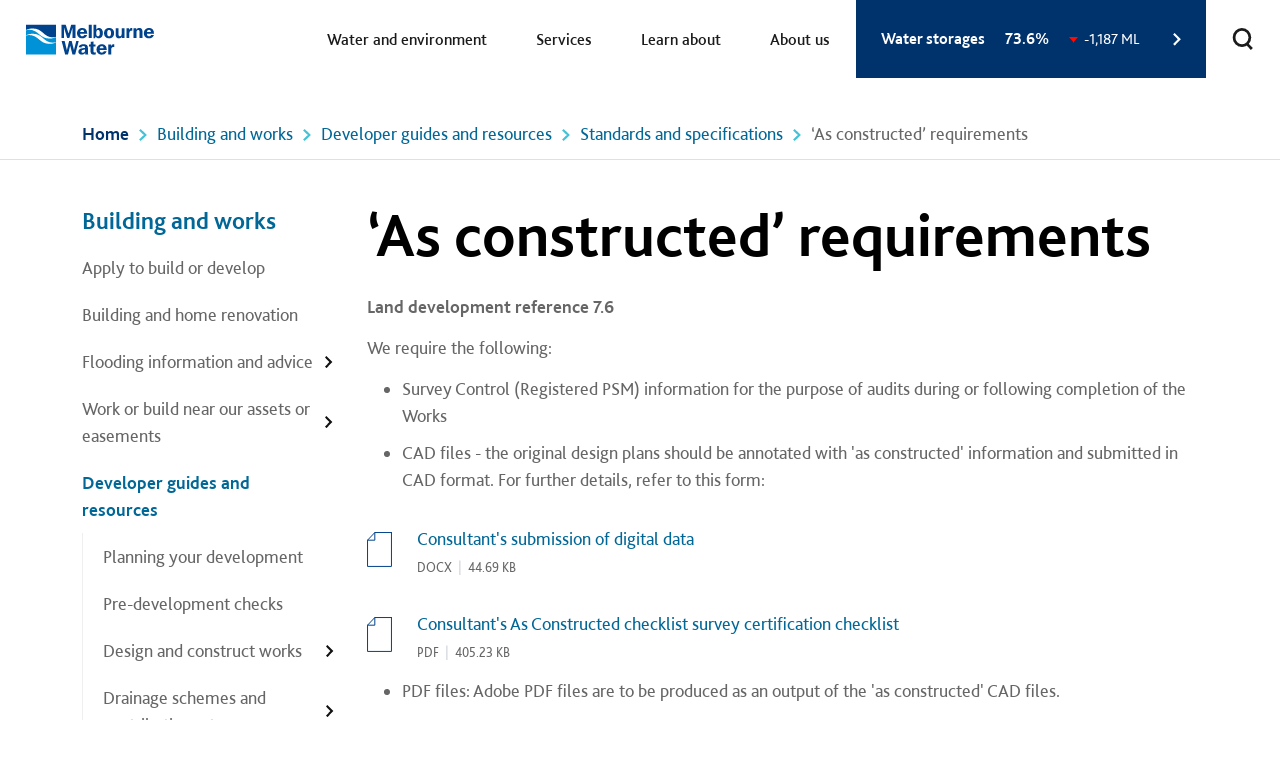

--- FILE ---
content_type: text/html; charset=UTF-8
request_url: https://www.melbournewater.com.au/building-and-works/developer-guides-and-resources/standards-and-specifications/constructed
body_size: 26322
content:
<!DOCTYPE html>
<html lang="en" dir="ltr" prefix="content: http://purl.org/rss/1.0/modules/content/  dc: http://purl.org/dc/terms/  foaf: http://xmlns.com/foaf/0.1/  og: http://ogp.me/ns#  rdfs: http://www.w3.org/2000/01/rdf-schema#  schema: http://schema.org/  sioc: http://rdfs.org/sioc/ns#  sioct: http://rdfs.org/sioc/types#  skos: http://www.w3.org/2004/02/skos/core#  xsd: http://www.w3.org/2001/XMLSchema# " class="supports-no-js">
  <head>
    <meta charset="utf-8" />
<meta name="description" content="Melbourne Water&#039;s as constructed requirements, including Survey Control, hard copy and digital" />
<meta itemprop="name" content="‘As constructed’ requirements" />
<meta name="Generator" content="Drupal 10 (https://www.drupal.org)" />
<meta name="MobileOptimized" content="width" />
<meta name="HandheldFriendly" content="true" />
<meta name="viewport" content="width=device-width, initial-scale=1.0" />
<link rel="icon" href="/themes/custom/melb_water/favicon.ico" type="image/vnd.microsoft.icon" />
<link rel="canonical" href="https://www.melbournewater.com.au/building-and-works/developer-guides-and-resources/standards-and-specifications/constructed" />
<link rel="shortlink" href="https://www.melbournewater.com.au/node/355" />
<script src="/sites/default/files/google_tag/google_tag/primary/google_tag.script.js?t8z8ft" defer></script>

    <title>‘As constructed’ requirements | Melbourne Water</title>
    <link rel="stylesheet" media="all" href="/sites/default/files/css/css_Uu6wCaIhvDRWgtbUj-mv017je-bfheJV_8jQzOcKdNo.css?delta=0&amp;language=en&amp;theme=melb_water&amp;include=[base64]" />
<link rel="stylesheet" media="all" href="/sites/default/files/css/css_0ivj3UqyjtOh32xyoz35HMQITPyjgqzZQqsg1whbmBY.css?delta=1&amp;language=en&amp;theme=melb_water&amp;include=[base64]" />
<link rel="stylesheet" media="print" href="/sites/default/files/css/css_iepce4u2aL5-4lkgiHVFDAlLQB2jCPeUG1uvdFVJA0s.css?delta=2&amp;language=en&amp;theme=melb_water&amp;include=[base64]" />
<link rel="stylesheet" media="all" href="/sites/default/files/css/css_4dQ5NTB7CzZlVEVBqv2ttwJEfX6oktau8XvKcr33NNM.css?delta=3&amp;language=en&amp;theme=melb_water&amp;include=[base64]" />

    <script src="/themes/deloitte/air/assets/libraries/modernizr-custom.js?v=3.11.7"></script>
<script src="/sites/default/files/js/js_8X3x6dwiPcFTBpy7fVPE2mGLm8J7mtoL0lWwIXCWiss.js?scope=header&amp;delta=1&amp;language=en&amp;theme=melb_water&amp;include=[base64]"></script>

  </head>
  <body class="path--node path-node page-node-type-page" id="top">
    <div class="page-wrap-outer">
      <div class="page-wrap">
                <a href="#main-content" class="visually-hidden focusable skip-link">
          Skip to main content
        </a>
        <noscript><iframe src="https://www.googletagmanager.com/ns.html?id=GTM-WPVV45J" height="0" width="0" style="display:none;visibility:hidden"></iframe></noscript>
          <div class="dialog-off-canvas-main-canvas" data-off-canvas-main-canvas>
    


<header class="global-header">
  

  <div class="region region-header">
    <div class="l-container cf">
      <button class="nav-toggle js-offscreen-toggle" type="button" role="button" aria-label="Toggle navigation" data-offscreen-id="offscreen-panel">
        <svg xmlns="http://www.w3.org/2000/svg" viewBox="0 0 24 21" width="24px" height="21px" focusable="false">
    <path d="M2.2,2h19.5c0.8,0,1.5,0.7,1.5,1.5S22.6,5,21.8,5H2.2C1.4,5,0.8,4.3,0.8,3.5 S1.4,2,2.2,2z"/>
    <path d="M2.2,9h19.5c0.8,0,1.5,0.7,1.5,1.5S22.6,12,21.8,12H2.2c-0.8,0-1.5-0.7-1.5-1.5 S1.4,9,2.2,9z"/>
    <path d="M2.2,16h19.5c0.8,0,1.5,0.7,1.5,1.5S22.6,19,21.8,19H2.2c-0.8,0-1.5-0.7-1.5-1.5 S1.4,16,2.2,16z"/>
</svg>
        <span class="vh">Toggle navigation</span>
      </button>
      <div id="Site-branding" data-block-plugin-id="system_branding_block" class="block block-system block-system-branding-block">
    
        
          <div class="logo">
      <a href="/">
          <svg xmlns="http://www.w3.org/2000/svg" width="129" height="31" viewBox="0 0 129 31" focusable="false" aria-hidden="true">
    <g fill="none" fill-rule="evenodd">
        <path fill="#FFF" d="M0.123 30.878L30.947 30.878 30.947 0.272 0.123 0.272z"/>
        <g>
            <path fill="#0092D7" d="M30.009 29.68H.137V5.565c.784-.309 2.023-.534 3.122-.534 9.228 0 10.304 8.808 20.276 8.808 3.454 0 5.594-1.002 6.474-1.385v17.224z" transform="translate(.453 .725)"/>
            <path fill="#00428B" d="M.137 5.229C1.022 4.85 3.372 3.73 6.835 3.73c10.174 0 10.686 8.931 20.048 8.931 1.099 0 2.22-.264 3.126-.533V.019H.137v5.21z" transform="translate(.453 .725)"/>
            <path fill="#FFF" d="M30.009 17.743c-.88.385-3.02 1.386-6.474 1.386-9.972 0-11.048-8.809-20.276-8.809-1.1 0-2.338.233-3.122.535v-.336c.888-.38 3.235-1.503 6.697-1.503 10.173 0 10.689 8.93 20.041 8.93 1.101 0 2.234-.26 3.134-.528v.325z" transform="translate(.453 .725)"/>
            <path fill="#00428B" d="M35.618.018L39.741.018 42.594 8.867 45.262.018 49.539.018 49.539 13.395 46.576 13.395 46.615 2.752 43.319 13.395 41.284 13.395 37.99 2.735 38.076 13.395 35.618 13.395zM54.226 7.327c.08-1.43.83-2.22 1.975-2.22 1.23 0 1.955.773 1.972 2.22h-3.947zm6.916 3.039l-2.81-.232c-.273.943-1.008 1.48-1.979 1.48-1.376 0-2.174-.942-2.174-2.676h7.018v-.405c0-3.334-1.861-5.313-4.826-5.313-3.116 0-5.285 2.192-5.285 5.238 0 3.106 2.031 5.202 5.157 5.202 2.45 0 4.236-1.197 4.9-3.294zM62.746 13.397L65.728 13.397 65.728.018 62.746.018zM70.415 9.639V7.11c0-1.137.754-1.89 1.641-1.89 1.278 0 1.84 1.082 1.84 3.316 0 2.039-.639 3.104-1.813 3.104-1.03 0-1.668-.717-1.668-2.001zm-2.892 3.79h1.58l.555-1.56c.81 1.156 1.898 1.754 3.152 1.754 2.422 0 4.163-2.08 4.163-5.34 0-3.097-1.605-5.063-3.789-5.063-1.242 0-2.326.636-2.769 1.634V.018h-2.892V13.43zM83.112 11.652c-1.255 0-1.916-1.08-1.916-3.21 0-2.14.661-3.243 1.916-3.243 1.241 0 1.942 1.124 1.942 3.242 0 2.12-.7 3.21-1.942 3.21m0 2.01c3.002 0 5.038-2.06 5.038-5.22 0-3.158-2.036-5.221-5.038-5.221-2.98 0-5.012 2.063-5.012 5.221 0 3.138 2.033 5.22 5.012 5.22M98.586 13.395h-2.673v-1.587c-.64 1.217-1.642 1.853-2.98 1.853-2.225 0-3.232-1.213-3.232-3.759V3.488h2.885v6.226c0 1.21.46 1.828 1.353 1.828 1.026 0 1.763-.813 1.763-2.214v-5.84h2.884v9.907zM100.468 3.488h2.576v2.075c.443-1.576 1.31-2.344 2.744-2.344.115 0 .291.017.508.037v2.678c-.217-.02-.41-.039-.606-.039-1.467 0-2.346.984-2.346 2.636v4.864h-2.876V3.488zM107.647 3.488h2.677v1.58c.64-1.215 1.66-1.849 2.978-1.849 2.209 0 3.236 1.212 3.236 3.756v6.42h-2.888V7.168c0-1.218-.442-1.849-1.354-1.849-1.024 0-1.784.848-1.784 2.233v5.843h-2.865V3.488zM121.028 7.327c.083-1.43.835-2.22 1.985-2.22 1.23 0 1.947.773 1.97 2.22h-3.955zm6.916 3.039l-2.805-.232c-.276.943-1.01 1.48-1.982 1.48-1.366 0-2.165-.942-2.165-2.676h7.007v-.405c0-3.334-1.855-5.313-4.816-5.313-3.119 0-5.29 2.192-5.29 5.238 0 3.106 2.03 5.202 5.156 5.202 2.447 0 4.235-1.197 4.895-3.294zM35.686 16.307L38.686 16.307 40.914 25.554 43.181 16.307 45.712 16.307 48.014 25.461 50.265 16.307 52.765 16.307 49.244 29.679 46.456 29.679 44.223 20.872 42.055 29.679 39.152 29.679zM59.135 24.822v.888c0 1.347-.927 2.31-2.158 2.31-.96 0-1.504-.476-1.504-1.287 0-1.179 1.239-1.87 3.662-1.91m.249 4.857h2.884c-.21-.464-.285-1.103-.285-1.905v-4.401c0-2.71-1.224-3.87-4.365-3.87-2.804 0-4.473 1.002-4.935 2.947l2.715.29c.152-.902.854-1.39 2.07-1.39 1.104 0 1.667.525 1.667 1.526v.42c-4.475.04-6.724 1.272-6.724 3.614 0 1.823 1.32 3.016 3.485 3.016 1.473 0 2.62-.653 3.296-1.846.014.602.076 1.135.192 1.599M64.575 21.703h-1.608v-1.927h1.688l.152-2.753 2.65-.176v2.93h2.07v1.926h-2.07v4.455c0 1.112.216 1.557 1.206 1.557.309 0 .673-.044 1.084-.133v2.157c-.663.13-1.3.21-1.902.21-2.339 0-3.27-1.061-3.27-3.489v-4.757zM73.753 23.608c.078-1.424.828-2.212 1.976-2.212 1.236 0 1.956.77 1.977 2.212h-3.953zm6.915 3.048l-2.812-.234c-.27.941-1.008 1.486-1.976 1.486-1.375 0-2.17-.946-2.17-2.676h7.016v-.41c0-3.328-1.861-5.318-4.821-5.318-3.12 0-5.293 2.198-5.293 5.246 0 3.097 2.039 5.2 5.16 5.2 2.455 0 4.235-1.196 4.896-3.294zM82.393 19.774h2.573v2.082c.442-1.583 1.315-2.353 2.75-2.353.115 0 .284.021.501.039v2.678c-.217-.017-.408-.035-.597-.035-1.469 0-2.343.982-2.343 2.638v4.856h-2.884v-9.905z" transform="translate(.453 .725)"/>
        </g>
    </g>
</svg>
      </a>
    </div>
        <div class="site-name vh" aria-hidden="true">
      <a href="/" title="Home" rel="home">Melbourne Water</a>
    </div>
    </div>
<nav role="navigation" aria-labelledby="Mega-nav-menu" id="Mega-nav" data-block-plugin-id="menu_block:mega-nav" class="block block-menu navigation menu--mega-nav">
            
  <h2 class="visually-hidden" id="Mega-nav-menu">Mega nav</h2>
  

        

              <div class="nav-onscreen js-onscreen">
        <ul class="nav d-flex h-100">
                                  <li class="menu-item nav-item js-nav-item menu-item--expanded">
              <a href="/water-and-environment" class="nav-item-title js-nav-item-title">
                Water and environment
              </a>
                              <div class="dropdown">
                  <div class="container">
                      <div class="row">
                        <div class="title col-11">
                          <a href="/water-and-environment" data-drupal-link-system-path="node/4626">Water and environment</a>
                          <span class="action-arrow-container"><svg xmlns="http://www.w3.org/2000/svg" width="36" height="15" viewBox="0 0 36 15" focusable="false">
    <path fill="#00326C" fill-rule="evenodd" d="M27.861 1.737L29.38 0l5.84 6.679c.421.481.421 1.203 0 1.684l-5.848 6.688-1.506-1.846 3.98-4.466H.75V6.303h31.104l-3.993-4.566z"/>
</svg>
</span>
                        </div>
                        <div class="col-1">
                          <button class="link-icon js-dropdown-close">
                        <span class="icon svg-close" data-svg-embed="true">
                        <svg xmlns="http://www.w3.org/2000/svg" viewBox="0 0 20 20" width="20px" height="20px" focusable="false">
    <polygon class="fill" points="18.01 3.59 16.41 1.99 10 8.4 3.59 1.99 1.99 3.59 8.4 10 1.99 16.41 3.59 18.01 10 11.6 16.41 18.01 18.01 16.41 11.6 10 18.01 3.59" fill-rule="evenodd"/>
</svg>
                        </span>
                            <span class="vh">Close navigation</span>
                          </button>
                        </div>
                      </div>
                                    <div class="row">
        <div class="col-9">
          <div class="nav-lvl2-links">
                                        <div class="menu-item--expanded nav-lvl2">
                <a href="/water-and-environment/water-management" data-drupal-link-system-path="node/6736">Water management</a>
                                      <div class="nav-lvl3-links">
                      <div class="title nav-lvl3"><a href="/water-and-environment/water-management" data-drupal-link-system-path="node/6736">Water management</a></div>
                                                          <div class="nav-lvl3">
            <a href="/water-and-environment/water-management/rainfall-and-river-levels" data-drupal-link-system-path="node/6621">Rainfall and river levels</a>
                
          </div>
                            <div class="nav-lvl3">
            <a href="/water-and-environment/water-management/sewerage" data-drupal-link-system-path="node/6741">Sewerage</a>
                
          </div>
                            <div class="nav-lvl3">
            <a href="/water-and-environment/water-management/water-quality" data-drupal-link-system-path="node/6781">Water quality</a>
                
          </div>
                            <div class="nav-lvl3">
            <a href="/water-and-environment/water-management/water-storage-levels" data-drupal-link-system-path="node/6616">Water storage levels</a>
                
          </div>
                            <div class="nav-lvl3">
            <a href="/water-and-environment/water-management/rivers-and-creeks" data-drupal-link-system-path="node/4156">Rivers and creeks</a>
                
          </div>
                            <div class="nav-lvl3">
            <a href="/water-and-environment/water-management/allocating-melbournes-water-resources" data-drupal-link-system-path="node/147">Allocating Melbourne&#039;s water resources</a>
                
          </div>
                            <div class="nav-lvl3">
            <a href="/water-and-environment/water-management/water-storage-reservoirs" data-drupal-link-system-path="node/152">Water storage reservoirs</a>
                
          </div>
              
                      <span class="vh">Drop down content end</span>
                    </div>
                                </div>
                                        <div class="menu-item--expanded nav-lvl2">
                <a href="/water-and-environment/flooding-and-drainage" data-drupal-link-system-path="node/6731">Flooding and drainage</a>
                                      <div class="nav-lvl3-links">
                      <div class="title nav-lvl3"><a href="/water-and-environment/flooding-and-drainage" data-drupal-link-system-path="node/6731">Flooding and drainage</a></div>
                                                          <div class="nav-lvl3">
            <a href="/water-and-environment/flooding-and-drainage/flooding-and-its-impacts" data-drupal-link-system-path="node/186">Flooding and its impacts</a>
                
          </div>
                            <div class="nav-lvl3">
            <a href="/water-and-environment/flooding-and-drainage/managing-flood-risk-together" data-drupal-link-system-path="node/10081">Managing flood risk together</a>
                
          </div>
                            <div class="nav-lvl3">
            <a href="/water-and-environment/flooding-and-drainage/prepare-flooding" data-drupal-link-system-path="node/5126">Prepare for flooding</a>
                
          </div>
                            <div class="nav-lvl3">
            <a href="/water-and-environment/flooding-and-drainage/drainage-system" data-drupal-link-system-path="node/189">Drainage system</a>
                
          </div>
                            <div class="nav-lvl3">
            <a href="/water-and-environment/flooding-and-drainage/greater-melbourne-flood-information-program" data-drupal-link-system-path="node/9426">Greater Melbourne Flood Information Program</a>
                
          </div>
                            <div class="nav-lvl3">
            <a href="/water-and-environment/flooding-and-drainage/maribyrnong-river-flood" data-drupal-link-system-path="node/8086">Maribyrnong River flood</a>
                
          </div>
              
                      <span class="vh">Drop down content end</span>
                    </div>
                                </div>
                                        <div class="menu-item--expanded nav-lvl2">
                <a href="/water-and-environment/climate-change" data-drupal-link-system-path="node/201">Climate change</a>
                                      <div class="nav-lvl3-links">
                      <div class="title nav-lvl3"><a href="/water-and-environment/climate-change" data-drupal-link-system-path="node/201">Climate change</a></div>
                                                          <div class="nav-lvl3">
            <a href="/water-and-environment/climate-change/how-were-taking-action" data-drupal-link-system-path="node/3026">How we are taking action</a>
                
          </div>
                            <div class="nav-lvl3">
            <a href="/water-and-environment/climate-change/tackling-climate-change" data-drupal-link-system-path="node/203">Tackling climate change</a>
                
          </div>
                            <div class="nav-lvl3">
            <a href="/water-and-environment/climate-change/enhancing-liveability-our-commitment" data-drupal-link-system-path="node/5666">Enhancing liveability: our commitment</a>
                
          </div>
                            <div class="nav-lvl3">
            <a href="/water-and-environment/climate-change/our-water-supply-challenges" data-drupal-link-system-path="node/3021">Our water supply challenges</a>
                
          </div>
                            <div class="nav-lvl3">
            <a href="/water-and-environment/climate-change/our-path-net-zero" data-drupal-link-system-path="node/5091">Our path to net zero</a>
                
          </div>
                            <div class="nav-lvl3">
            <a href="/water-and-environment/climate-change/north-south-pipeline" data-drupal-link-system-path="node/151">North -South pipeline</a>
                
          </div>
                            <div class="nav-lvl3">
            <a href="/water-and-environment/climate-change/urban-cooling" data-drupal-link-system-path="node/2046">Urban cooling</a>
                
          </div>
              
                      <span class="vh">Drop down content end</span>
                    </div>
                                </div>
                                        <div class="menu-item--expanded nav-lvl2">
                <a href="/water-and-environment/energy" data-drupal-link-system-path="node/204">Energy</a>
                                      <div class="nav-lvl3-links">
                      <div class="title nav-lvl3"><a href="/water-and-environment/energy" data-drupal-link-system-path="node/204">Energy</a></div>
                                                          <div class="nav-lvl3">
            <a href="/water-and-environment/energy/biogas" data-drupal-link-system-path="node/5056">Biogas</a>
                
          </div>
                            <div class="nav-lvl3">
            <a href="/water-and-environment/energy/biosolids" data-drupal-link-system-path="node/210">Biosolids</a>
                
          </div>
                            <div class="nav-lvl3">
            <a href="/water-and-environment/energy/hydropower" data-drupal-link-system-path="node/205">Hydropower</a>
                
          </div>
                            <div class="nav-lvl3">
            <a href="/water-and-environment/energy/solar-farms" data-drupal-link-system-path="node/7051">Solar farms</a>
                
          </div>
                            <div class="nav-lvl3">
            <a href="/water-and-environment/energy/integrated-water-management" data-drupal-link-system-path="node/206">Integrated water management</a>
                
          </div>
              
                      <span class="vh">Drop down content end</span>
                    </div>
                                </div>
                                        <div class="menu-item--expanded nav-lvl2">
                <a href="/water-and-environment/land-and-catchments" title="Located on the traditional lands of the Wadawurrung, the Wurundjeri Woi-wurrung and the Bunurong Peoples, the Port Phillip and Western Port region is Victoria’s most diverse and complex natural resource management region by virtue of its location, geograp" data-drupal-link-system-path="node/7761">Land and catchments</a>
                                      <div class="nav-lvl3-links">
                      <div class="title nav-lvl3"><a href="/water-and-environment/land-and-catchments" title="Located on the traditional lands of the Wadawurrung, the Wurundjeri Woi-wurrung and the Bunurong Peoples, the Port Phillip and Western Port region is Victoria’s most diverse and complex natural resource management region by virtue of its location, geograp" data-drupal-link-system-path="node/7761">Land and catchments</a></div>
                                                          <div class="nav-lvl3">
            <a href="/water-and-environment/land-and-catchments/catchments-and-conservation" title="The Port Phillip and Western Port region is Victoria’s most diverse and complex natural resource management region by virtue of its location, geography, land use and population." data-drupal-link-system-path="node/7766">Catchments and conservation </a>
                
          </div>
                            <div class="nav-lvl3">
            <a href="/water-and-environment/land-and-catchments/climate-smart-agriculture" data-drupal-link-system-path="node/8091">Climate smart agriculture</a>
                
          </div>
                            <div class="nav-lvl3">
            <a href="/services/projects/french-island-priority-place" title="Feral cats are a significant pest species in Australia and have a catastrophic impact on Australia’s native fauna populations. Predation by feral cats is one of the greatest threats to Australia’s land-based mammals and is implicated in the involvement of" data-drupal-link-system-path="node/6261">Feral Cat Free French Island</a>
                
          </div>
                            <div class="nav-lvl3">
            <a href="/services/projects/grow-west" title=" Grow West is supported by a range of government agencies, non-government organisations and community groups that fund and deliver coordinated small and large-scale projects and on-ground works. " data-drupal-link-system-path="node/6166">Grow West</a>
                
          </div>
                            <div class="nav-lvl3">
            <a href="/services/projects/living-links" title="Living Links is a large scale, long-term urban nature program working to create a web of green spaces across Melbourne’s south-east." data-drupal-link-system-path="node/6141">Living Links</a>
                
          </div>
                            <div class="nav-lvl3">
            <a href="/services/projects/yarra4life" title="Yarra4Life is a major environmental program based in the Yarra Valley that works to improve, increase and protect habitat for native animals including the Helmeted Honeyeater and the Leadbeater’s Possum.  " data-drupal-link-system-path="node/6246">Yarra4Life</a>
                
          </div>
              
                      <span class="vh">Drop down content end</span>
                    </div>
                                </div>
                                        <div class="menu-item--expanded nav-lvl2">
                <a href="/water-and-environment/water-management/waterway-diversions" data-drupal-link-system-path="node/133">Waterway diversions</a>
                                      <div class="nav-lvl3-links">
                      <div class="title nav-lvl3"><a href="/water-and-environment/water-management/waterway-diversions" data-drupal-link-system-path="node/133">Waterway diversions</a></div>
                                                          <div class="nav-lvl3">
            <a href="/water-and-environment/water-management/waterway-diversions/restriction-and-ban-status" data-drupal-link-system-path="node/7536">Restriction and ban status</a>
                
          </div>
                            <div class="nav-lvl3">
            <a href="/water-and-environment/water-management/waterway-diversions/stream-flow-management" data-drupal-link-system-path="node/139">Stream flow management</a>
                
          </div>
                            <div class="nav-lvl3">
            <a href="/water-and-environment/water-management/waterway-diversions/water-use-compliance" data-drupal-link-system-path="node/4966">Water use compliance</a>
                
          </div>
              
                      <span class="vh">Drop down content end</span>
                    </div>
                                </div>
                      </div>
        </div>

                  <div class="col-3 nav-quick-links">
            
      <div class="field field--name-field-link-icon field--type-qd-link-icon field--label-hidden field__items">
              <div class="field__item">  <svg width="64px" height="64px" viewBox="0 0 64 64" xmlns="http://www.w3.org/2000/svg" focusable="false" aria-hidden="true">
    <g fill="none" fill-rule="evenodd">
        <g transform="translate(4 7)">
            <path d="M51.3,37.4705882 L34.2,37.4705882 C33.44475,37.4705882 32.718,37.7732353 32.18505,38.3151176 L31.35,39.1596471 L31.35,9.84035294 L35.3799,5.76470588 L51.3,5.76470588 L51.3,37.4705882 Z M22.8,37.4705882 L5.7,37.4705882 L5.7,5.76470588 L21.6201,5.76470588 L25.65,9.84035294 L25.65,39.1596471 L24.81495,38.3151176 C24.282,37.7732353 23.55525,37.4705882 22.8,37.4705882 L22.8,37.4705882 Z M54.15,0 L34.2,0 C33.44475,0 32.718,0.302647059 32.18505,0.844529412 L28.5,4.57141176 L24.81495,0.844529412 C24.282,0.302647059 23.55525,0 22.8,0 L2.85,0 C1.2768,0 0,1.29129412 0,2.88235294 L0,40.3529412 C0,41.944 1.2768,43.2352941 2.85,43.2352941 L21.6201,43.2352941 L26.48505,48.1554706 C27.0408,48.7175294 27.7704,49 28.5,49 C29.2296,49 29.9592,48.7175294 30.51495,48.1554706 L35.3799,43.2352941 L54.15,43.2352941 C55.7232,43.2352941 57,41.944 57,40.3529412 L57,2.88235294 C57,1.29129412 55.7232,0 54.15,0 L54.15,0 Z" fill="#00428B"/>
            <polygon fill="#0092D7" points="14 18 22 18 22 12 14 12"/>
            <polygon fill="#0092D7" points="8 26 22 26 22 20 8 20"/>
            <polygon fill="#0092D7" points="8 35 22 35 22 29 8 29"/>
            <polygon fill="#0092D7" points="34 35 48 35 48 29 34 29"/>
            <polygon fill="#0092D7" points="34 26 48 26 48 20 34 20"/>
            <polygon fill="#0092D7" points="34 18 42 18 42 12 34 12"/>
        </g>
    </g>
</svg>
<a href="/learn-about" class="field-link-icon-link">Learning resources</a></div>
              <div class="field__item">  <svg width="64px" height="64px" viewBox="0 0 64 64" xmlns="http://www.w3.org/2000/svg" focusable="false" aria-hidden="true">
    <g fill="none" fill-rule="evenodd">
        <path d="M16.5,9 C21.652,15.7350638 28,25.4462824 28,29.7373515 C28,35.9487022 22.84225,41 16.5,41 C10.15775,41 5,35.9487022 5,29.7373515 C5,25.4519138 11.348,15.7378795 16.5,9 M16.5,46 C25.59975,46 33,38.5425628 33,29.3724923 C33,20.9866859 20.11625,4.5448521 18.645,2.69919875 L16.5,0 L14.355,2.69919875 C12.8865,4.5448521 0,20.9866859 0,29.3724923 C0,38.5425628 7.40025,46 16.5,46" stroke="#FFF" fill="#00428B" stroke-linecap="round" transform="translate(16 9)"/>
        <path d="M25,30 L21.1818182,30 C21.1818182,31.7538182 19.7563636,33.1818182 18,33.1818182 L18,37 C21.8614545,37 25,33.8614545 25,30" fill="#0092D7" transform="translate(16 9)"/>
    </g>
</svg>
<a href="/water-and-environment/water-management/water-storage-levels" class="field-link-icon-link">Today&#039;s water storages</a></div>
              <div class="field__item">  <?xml version="1.0" encoding="utf-8"?>
<svg viewBox="0 0 500 500" xmlns="http://www.w3.org/2000/svg" focusable="false" aria-hidden="true">
  <g fill="none" fill-rule="evenodd" transform="matrix(6.481979, 0, 0, 6.481979, 72.01828, 57.343002)" style="">
    <g transform="translate(0 3)">
      <polygon fill="#0092D7" points="14.6001842 33 7 50.0888922 10.3998158 52 18 34.9111078"/>
      <path d="M36.4,0 C28.4004,0 21.4004,4.96820874 18.3764,12.4395291 C16.968,11.9511884 15.4924,11.6967834 14,11.6967834 C6.2804,11.6967834 0,18.2557547 0,26.3177626 C0,31.5374522 2.6936,36.3945415 7.0308,39 L9.8224,33.9294444 C7.2184,32.3649996 5.6,29.4495764 5.6,26.3177626 C5.6,21.4811427 9.3688,17.5451751 14,17.5451751 C15.5932,17.5451751 17.1612,18.0335158 18.5332,18.9546375 C19.2948,19.4722201 20.258,19.5628702 21.1008,19.2061183 C21.9436,18.8493664 22.568,18.0890755 22.7752,17.1591812 C24.2592,10.5007873 29.8592,5.84839169 36.4,5.84839169 C44.1196,5.84839169 50.4,12.407363 50.4,20.4693709 C50.4,25.6773637 47.712,30.534453 43.386,33.1428357 L46.186,38.2075429 C52.2396,34.5581465 56,27.7593912 56,20.4693709 C56,9.18489915 47.208,0 36.4,0" fill="#00428B"/>
      <polygon fill="#0092D7" points="25.6001842 33 18 50.0888922 21.3998158 52 29 34.9111078"/>
      <polygon fill="#0092D7" points="30 50.0888922 33.3998158 52 41 34.9111078 37.6001842 33"/>
    </g>
  </g>
</svg><a href="/water-and-environment/water-management/rainfall-and-river-levels" class="field-link-icon-link">Today&#039;s rainfall levels</a></div>
              <div class="field__item">  <svg width="64px" height="64px" viewBox="0 0 64 64" xmlns="http://www.w3.org/2000/svg" focusable="false" aria-hidden="true">
    <g fill="none" fill-rule="evenodd">
        <g transform="translate(9 8)">
            <polygon fill="#00428B" points="41 22 46 22 46 12 41 12"/>
            <path d="M33.8947368,22.0909091 L7.26315789,22.0909091 L7.26315789,19.6363636 L29.0526316,19.6363636 C30.3890526,19.6363636 31.4736842,18.5367273 31.4736842,17.1818182 L31.4736842,11.5879091 L33.8947368,10.7705455 L33.8947368,22.0909091 Z M4.84210526,9.81818182 C4.84210526,7.11081818 7.01378947,4.90909091 9.68421053,4.90909091 L35.9235789,4.90909091 L28.2875789,7.48881818 C27.2973684,7.82509091 26.6315789,8.76272727 26.6315789,9.81818182 L26.6315789,14.7272727 L4.84210526,14.7272727 L4.84210526,9.81818182 Z M43.5789474,0 L9.68421053,0 C4.34336842,0 0,4.40345455 0,9.81818182 L0,17.1818182 C0,18.5367273 1.08463158,19.6363636 2.42105263,19.6363636 L2.42105263,24.5454545 C2.42105263,25.9003636 3.50568421,27 4.84210526,27 L36.3157895,27 C37.6522105,27 38.7368421,25.9003636 38.7368421,24.5454545 L38.7368421,9.13336364 L44.344,7.23845455 C45.3342105,6.90463636 46,5.96454545 46,4.90909091 L46,2.45454545 C46,1.09963636 44.9153684,0 43.5789474,0 L43.5789474,0 Z" fill="#00428B"/>
            <path d="M12.2727273,34.75 L17.1818182,34.75 L17.1818182,37.440875 L4.90909091,39.136625 L4.90909091,32.375 L0,32.375 L0,49 L4.90909091,49 L4.90909091,43.934125 L19.9849091,41.85125 C21.1925455,41.685 22.0909091,40.68275 22.0909091,39.5 L22.0909091,34.75 L27,34.75 L27,30 L12.2727273,30 L12.2727273,34.75 Z" fill="#0092D7"/>
        </g>
    </g>
</svg>
<a href="/water-and-environment/water-management/water-storage-reservoirs/thomson-reservoir/thomson-dam-cam" class="field-link-icon-link">View the Dam Cam</a></div>
          </div>
  
          </div>
              </div>
      
                      <span class="vh">Drop down content end</span>
                  </div>
                </div>
                          </li>
                                  <li class="menu-item nav-item js-nav-item menu-item--expanded">
              <a href="/services" class="nav-item-title js-nav-item-title">
                Services
              </a>
                              <div class="dropdown">
                  <div class="container">
                      <div class="row">
                        <div class="title col-11">
                          <a href="/services" data-drupal-link-system-path="node/4676">Services</a>
                          <span class="action-arrow-container"><svg xmlns="http://www.w3.org/2000/svg" width="36" height="15" viewBox="0 0 36 15" focusable="false">
    <path fill="#00326C" fill-rule="evenodd" d="M27.861 1.737L29.38 0l5.84 6.679c.421.481.421 1.203 0 1.684l-5.848 6.688-1.506-1.846 3.98-4.466H.75V6.303h31.104l-3.993-4.566z"/>
</svg>
</span>
                        </div>
                        <div class="col-1">
                          <button class="link-icon js-dropdown-close">
                        <span class="icon svg-close" data-svg-embed="true">
                        <svg xmlns="http://www.w3.org/2000/svg" viewBox="0 0 20 20" width="20px" height="20px" focusable="false">
    <polygon class="fill" points="18.01 3.59 16.41 1.99 10 8.4 3.59 1.99 1.99 3.59 8.4 10 1.99 16.41 3.59 18.01 10 11.6 16.41 18.01 18.01 16.41 11.6 10 18.01 3.59" fill-rule="evenodd"/>
</svg>
                        </span>
                            <span class="vh">Close navigation</span>
                          </button>
                        </div>
                      </div>
                                    <div class="row">
        <div class="col-9">
          <div class="nav-lvl2-links">
                                        <div class="nav-lvl2">
                <a href="/services/projects" data-drupal-link-system-path="services/projects">Projects and maintenance works</a>
                                </div>
                                        <div class="menu-item--expanded nav-lvl2">
                <a href="/services/maintenance" title="From grass cutting, to weed management and revegetation to desilting our pipelines." data-drupal-link-system-path="node/9606">Maintenance</a>
                                      <div class="nav-lvl3-links">
                      <div class="title nav-lvl3"><a href="/services/maintenance" title="From grass cutting, to weed management and revegetation to desilting our pipelines." data-drupal-link-system-path="node/9606">Maintenance</a></div>
                                                          <div class="nav-lvl3">
            <a href="/services/maintenance/grass-cutting-maintenance" data-drupal-link-system-path="node/8251">Grass cutting maintenance</a>
                
          </div>
                            <div class="nav-lvl3">
            <a href="/services/maintenance/rubbish-dumping" data-drupal-link-system-path="node/10241">Rubbish dumping</a>
                
          </div>
                            <div class="nav-lvl3">
            <a href="/services/maintenance/tree-management" data-drupal-link-system-path="node/10236">Tree management</a>
                
          </div>
                            <div class="nav-lvl3">
            <a href="/services/maintenance/revegetation-and-weed-control-works" title="We conduct ongoing inspections of our creeks and waterways" data-drupal-link-system-path="node/9636">Revegetation and weed control works</a>
                
          </div>
                            <div class="nav-lvl3">
            <a href="/services/maintenance/desilting-creeks-wetlands-and-drains" title="Melbourne Water undertakes routine inspections at many sites across Greater Melbourne, including drains, local creeks, waterways and retarding basins." data-drupal-link-system-path="node/9641">Desilting creeks, wetlands and drains</a>
                
          </div>
              
                      <span class="vh">Drop down content end</span>
                    </div>
                                </div>
                                        <div class="menu-item--expanded nav-lvl2">
                <a href="/building-and-works" data-drupal-link-system-path="node/4751">Building and works</a>
                                      <div class="nav-lvl3-links">
                      <div class="title nav-lvl3"><a href="/building-and-works" data-drupal-link-system-path="node/4751">Building and works</a></div>
                                                          <div class="nav-lvl3">
            <a href="/building-and-works/apply-build-or-develop" data-drupal-link-system-path="node/7461">Apply to build and develop</a>
                
          </div>
                            <div class="nav-lvl3">
            <a href="/building-and-works/building-and-home-renovation" data-drupal-link-system-path="node/253">Building and home renovation</a>
                
          </div>
                            <div class="nav-lvl3">
            <a href="/building-and-works/flooding-information-and-advice" data-drupal-link-system-path="node/264">Flooding information and advice</a>
                
          </div>
                            <div class="nav-lvl3">
            <a href="/building-and-works/work-or-build-near-our-assets-or-easements" data-drupal-link-system-path="node/254">Work or build near our assets or easements</a>
                
          </div>
                            <div class="nav-lvl3">
            <a href="/building-and-works/amendments-list" data-drupal-link-system-path="node/7471">Amendments list</a>
                
          </div>
                            <div class="nav-lvl3">
            <a href="/building-and-works/developer-guides-and-resources" data-drupal-link-system-path="node/6631">Developer guides and resources</a>
                
          </div>
                            <div class="nav-lvl3">
            <a href="/building-and-works/stormwater-management" data-drupal-link-system-path="node/365">Stormwater management</a>
                
          </div>
                            <div class="nav-lvl3">
            <a href="/building-and-works/supporting-delivery-housing-across-greater-melbourne" title="Our Housing Statement Roadmap establishes key areas for improvement that will enable more development, faster." data-drupal-link-system-path="node/8111">Supporting the delivery of housing across Greater Melbourne</a>
                
          </div>
              
                      <span class="vh">Drop down content end</span>
                    </div>
                                </div>
                                        <div class="menu-item--expanded nav-lvl2">
                <a href="/services/grants" data-drupal-link-system-path="node/238">Grants</a>
                                      <div class="nav-lvl3-links">
                      <div class="title nav-lvl3"><a href="/services/grants" data-drupal-link-system-path="node/238">Grants</a></div>
                                                          <div class="nav-lvl3">
            <a href="/services/grants/liveable-communities-liveable-waterways-program" data-drupal-link-system-path="node/4971">Liveable Communities, Liveable Waterways Program</a>
                
          </div>
                            <div class="nav-lvl3">
            <a href="/services/grants/victorian-landcare-grants" data-drupal-link-system-path="node/6211">Victorian Landcare Grants</a>
                
          </div>
              
                      <span class="vh">Drop down content end</span>
                    </div>
                                </div>
                                        <div class="menu-item--expanded nav-lvl2">
                <a href="/services/licences-and-permits" data-drupal-link-system-path="node/6776">Licences and permits</a>
                                      <div class="nav-lvl3-links">
                      <div class="title nav-lvl3"><a href="/services/licences-and-permits" data-drupal-link-system-path="node/6776">Licences and permits</a></div>
                                                          <div class="nav-lvl3">
            <a href="/services/licences-and-permits/about-diversion-licences" data-drupal-link-system-path="node/135">About diversion licences</a>
                
          </div>
                            <div class="nav-lvl3">
            <a href="/services/licences-and-permits/birdwatching-access" data-drupal-link-system-path="node/216">Birdwatching access</a>
                
          </div>
                            <div class="nav-lvl3">
            <a href="/services/licences-and-permits/dam-safety-licences-and-registration" data-drupal-link-system-path="node/137">Dam safety, licences and registration</a>
                
          </div>
                            <div class="nav-lvl3">
            <a href="/services/licences-and-permits/diversion-pricing-forms-and-guidelines" data-drupal-link-system-path="node/651">Diversion pricing, forms and guidelines</a>
                
          </div>
                            <div class="nav-lvl3">
            <a href="/services/licences-and-permits/metering-pump-and-offtake-guidelines" data-drupal-link-system-path="node/138">Metering, pump and offtake guidelines</a>
                
          </div>
                            <div class="nav-lvl3">
            <a href="/services/licences-and-permits/pay-online" data-drupal-link-system-path="node/3066">Pay online</a>
                
          </div>
                            <div class="nav-lvl3">
            <a href="/services/licences-and-permits/water-trading-and-licence-transfers" data-drupal-link-system-path="node/136">Water trading and licence transfers</a>
                
          </div>
              
                      <span class="vh">Drop down content end</span>
                    </div>
                                </div>
                                        <div class="nav-lvl2">
                <a href="/services/apply-access-our-land" data-drupal-link-system-path="node/236">Use our land</a>
                                </div>
                                        <div class="menu-item--expanded nav-lvl2">
                <a href="/services/prices-and-charges" data-drupal-link-system-path="node/428">Prices and charges</a>
                                      <div class="nav-lvl3-links">
                      <div class="title nav-lvl3"><a href="/services/prices-and-charges" data-drupal-link-system-path="node/428">Prices and charges</a></div>
                                                          <div class="nav-lvl3">
            <a href="/services/prices-and-charges/price-submission" data-drupal-link-system-path="node/429">Price Submission</a>
                
          </div>
                            <div class="nav-lvl3">
            <a href="/services/prices-and-charges/bulk-water-and-sewerage" data-drupal-link-system-path="node/6751">Bulk water and sewerage</a>
                
          </div>
                            <div class="nav-lvl3">
            <a href="/services/prices-and-charges/waterways-and-drainage-charge" data-drupal-link-system-path="node/5066">Waterways and Drainage Charge</a>
                
          </div>
                            <div class="nav-lvl3">
            <a href="/services/prices-and-charges/construction-works-and-connections" data-drupal-link-system-path="node/435">Construction, works and connections</a>
                
          </div>
                            <div class="nav-lvl3">
            <a href="/services/prices-and-charges/flood-level-information" data-drupal-link-system-path="node/436">Flood level information</a>
                
          </div>
                            <div class="nav-lvl3">
            <a href="/services/prices-and-charges/hydrologic-data" data-drupal-link-system-path="node/437">Hydrologic data</a>
                
          </div>
                            <div class="nav-lvl3">
            <a href="/services/prices-and-charges/clearwater" data-drupal-link-system-path="node/438">Clearwater</a>
                
          </div>
              
                      <span class="vh">Drop down content end</span>
                    </div>
                                </div>
                                        <div class="nav-lvl2">
                <a href="/services/water-retail-companies" data-drupal-link-system-path="node/475">Local water company contacts</a>
                                </div>
                      </div>
        </div>

                  <div class="col-3 nav-quick-links">
            
      <div class="field field--name-field-link-icon field--type-qd-link-icon field--label-hidden field__items">
              <div class="field__item">  <?xml version="1.0" encoding="utf-8"?>
<svg viewBox="0 0 500 500" xmlns="http://www.w3.org/2000/svg" focusable="false" aria-hidden="true">
  <g fill="none" fill-rule="evenodd" transform="matrix(6.714226, 0, 0, 6.714226, 60.893806, 65.420715)" style="">
    <g transform="translate(1 7)">
      <path d="M49.49325,36.4444444 L4.5,36.4444444 L4.5,4.55555556 L49.5,4.55555556 L49.49325,36.4444444 Z M49.5,0 L4.5,0 C2.01825,0 0,2.04316667 0,4.55555556 L0,36.4444444 C0,38.9568333 2.01825,41 4.5,41 L49.5,41 C51.98175,41 54,38.9568333 54,36.4444444 L54,4.55555556 C54,2.04316667 51.98175,0 49.5,0 L49.5,0 Z" fill="#00428B"/>
      <rect stroke="#0092D7" stroke-width="3" x="9.31" y="24.227" width="14.817" height="6.523"/>
      <rect fill="#00428B" x="1.862" y="9.318" width="50.276" height="3.727"/>
    </g>
  </g>
</svg><a href="/services/licences-and-permits/pay-online" class="field-link-icon-link">Pay online</a></div>
              <div class="field__item">  <?xml version="1.0" encoding="utf-8"?>
<svg viewBox="0 0 500 500" xmlns="http://www.w3.org/2000/svg" focusable="false" aria-hidden="true">
  <g fill="none" fill-rule="evenodd" transform="matrix(6.894585, 0, 0, 6.894585, 70.159973, 42.157063)" style="">
    <g transform="translate(1 3)">
      <path d="M38,4.8 C38,2.1528 35.869625,0 33.25,0 L4.75,0 C2.130375,0 0,2.1528 0,4.8 L0,43.2 C0,45.8472 2.130375,48 4.75,48 L28.5,48 L28.5,43.2 L4.75,43.2 L4.75,4.8 L9.5,4.8 L14.25,4.8 L33.25,4.8 L33.252375,36 L38,36 L38,4.8 Z" fill="#00428B"/>
      <polygon fill="#00428B" points="9 25 28 25 28 21 9 21"/>
      <polygon fill="#00428B" points="24 12 9 12 9 16 24 16"/>
      <polygon fill="#00428B" points="9 34 28 34 28 30 9 30"/>
      <polygon fill="#0092D7" points="52.545358 36 42.0568303 46.248701 36.454642 40.7746103 33 44.1502598 42.0568303 53 56 39.3756495"/>
    </g>
  </g>
</svg><a href="/building-and-works/apply-build-or-develop" class="field-link-icon-link">Apply to build or develop</a></div>
              <div class="field__item">  <?xml version="1.0" encoding="utf-8"?>
<svg viewBox="0 0 500 500" xmlns="http://www.w3.org/2000/svg" focusable="false" aria-hidden="true">
  <g fill="none" fill-rule="evenodd" transform="matrix(6.381424, 0, 0, 6.381424, 69.693863, 67.068619)" style="">
    <path d="M27.7894737,48.1404546 L20.2105263,42.0181214 L20.2105263,12.8401013 L27.7894737,18.9598836 L27.7894737,48.1404546 Z M5.05263158,19.1001871 L15.1578947,12.2967442 L15.1578947,41.8778179 L5.05263158,48.6838117 L5.05263158,19.1001871 Z M46.8757895,45.3649969 C47.5781053,44.893067 48,44.0971637 48,43.245139 L48,35.5922224 L42.9473684,35.5922224 L42.9473684,41.8778179 L32.8421053,48.6812608 L32.8421053,17.735417 C32.8421053,16.9599214 32.4934737,16.2277924 31.8947368,15.7431077 L19.2631579,5.53921888 C18.9044211,5.25095902 18.3208421,5.01882055 17.7701053,5.00096375 C17.2269474,4.98565791 16.6610526,5.15402208 16.2821053,5.4091193 L1.12421053,15.6130081 C0.421894737,16.084938 0,16.8808413 0,17.735417 L0,53.4490278 C0,54.3903365 0.512842105,55.2551161 1.33389474,55.6964343 C1.70778947,55.9005121 2.11705263,56 2.52631579,56 C3.01642105,56 3.504,55.8545946 3.92842105,55.5688857 L17.5477895,46.4006916 L28.7393684,55.4387861 C29.1941053,55.8086771 29.7524211,56 30.3157895,56 C30.9877895,56 31.3136842,55.8112281 31.7027368,55.5484779 L46.8757895,45.3649969 Z" fill="#00428B" transform="translate(1)"/>
    <path d="M45.5,5.05249862 C48.395375,5.05249862 50.75,7.3210705 50.75,10.1049972 C50.75,14.1848899 47.838875,19.6491671 45.5,23.2768611 C43.1585,19.6567459 40.25,14.1975211 40.25,10.1049972 C40.25,7.3210705 42.604625,5.05249862 45.5,5.05249862 L45.5,5.05249862 Z M45.5,32 L47.6,29.304492 C47.943875,28.8649246 56,18.4289887 56,10.1049972 C56,4.53209126 51.29075,0 45.5,0 C39.70925,0 35,4.53209126 35,10.1049972 C35,18.4289887 43.056125,28.8649246 43.4,29.304492 L45.5,32 Z" fill="#0092D7" transform="translate(1)"/>
    <path d="M48,10.5 C48,9.1175 46.8825,8 45.5,8 C44.1175,8 43,9.1175 43,10.5 C43,11.88 44.1175,13 45.5,13 C46.8825,13 48,11.88 48,10.5" fill="#0092D7" transform="translate(1)"/>
  </g>
</svg><a href="/building-and-works/whats-happening-near-me" class="field-link-icon-link">What&#039;s happening near me?</a></div>
              <div class="field__item">  <?xml version="1.0" encoding="utf-8"?>
<svg viewBox="0 0 500 500" xmlns="http://www.w3.org/2000/svg" focusable="false" aria-hidden="true">
  <g fill="none" fill-rule="evenodd" transform="matrix(9.089664, 0, 0, 9.089664, -46.937263, -38.390694)" style="">
    <g transform="translate(18 11)">
      <path d="M4.14285714,36.9 L4.14285714,16.4 L24.8550714,16.4 L24.8509286,36.9 L4.14285714,36.9 Z M24.8571429,4.1 L24.8550714,12.3 L4.14285714,12.3 L4.14285714,4.1 L24.8571429,4.1 Z M24.8571429,0 L4.14285714,0 C1.85807143,0 0,1.8409 0,4.1 L0,36.9 C0,39.16115 1.85807143,41 4.14285714,41 L24.8571429,41 C27.144,41 29,39.16115 29,36.9 L29,4.1 C29,1.8409 27.144,0 24.8571429,0 L24.8571429,0 Z" fill="#00428B"/>
      <polygon fill="#0092D7" points="23 6 19 6 19 10 23 10"/>
      <path d="M2.125,0 C3.300125,0 4.25,0.952 4.25,2.125 C4.25,3.300125 3.300125,4.25 2.125,4.25 C0.952,4.25 0,3.300125 0,2.125 C0,0.952 0.952,0 2.125,0 Z M8.5,0 C9.675125,0 10.625,0.952 10.625,2.125 C10.625,3.300125 9.675125,4.25 8.5,4.25 C7.327,4.25 6.375,3.300125 6.375,2.125 C6.375,0.952 7.327,0 8.5,0 Z M14.875,0 C16.050125,0 17,0.952 17,2.125 C17,3.300125 16.050125,4.25 14.875,4.25 C13.702,4.25 12.75,3.300125 12.75,2.125 C12.75,0.952 13.702,0 14.875,0 Z M2.125,6.375 C3.300125,6.375 4.25,7.327 4.25,8.5 C4.25,9.675125 3.300125,10.625 2.125,10.625 C0.952,10.625 0,9.675125 0,8.5 C0,7.327 0.952,6.375 2.125,6.375 Z M8.5,6.375 C9.675125,6.375 10.625,7.327 10.625,8.5 C10.625,9.675125 9.675125,10.625 8.5,10.625 C7.327,10.625 6.375,9.675125 6.375,8.5 C6.375,7.327 7.327,6.375 8.5,6.375 Z M14.875,6.375 C16.050125,6.375 17,7.327 17,8.5 C17,9.675125 16.050125,10.625 14.875,10.625 C13.702,10.625 12.75,9.675125 12.75,8.5 C12.75,7.327 13.702,6.375 14.875,6.375 Z M2.125,12.75 C3.300125,12.75 4.25,13.702 4.25,14.875 C4.25,16.050125 3.300125,17 2.125,17 C0.952,17 0,16.050125 0,14.875 C0,13.702 0.952,12.75 2.125,12.75 Z M8.5,12.75 C9.675125,12.75 10.625,13.702 10.625,14.875 C10.625,16.050125 9.675125,17 8.5,17 C7.327,17 6.375,16.050125 6.375,14.875 C6.375,13.702 7.327,12.75 8.5,12.75 Z M14.875,12.75 C16.050125,12.75 17,13.702 17,14.875 C17,16.050125 16.050125,17 14.875,17 C13.702,17 12.75,16.050125 12.75,14.875 C12.75,13.702 13.702,12.75 14.875,12.75 Z" transform="translate(6 18)" fill="#0092D7"/>
    </g>
  </g>
</svg><a href="/building-and-works/developer-guides-and-resources/drainage-schemes-and-contribution-rates/find" class="field-link-icon-link">Find drainage schemes and rates</a></div>
          </div>
  
          </div>
              </div>
      
                      <span class="vh">Drop down content end</span>
                  </div>
                </div>
                          </li>
                                  <li class="menu-item nav-item js-nav-item menu-item--expanded">
              <a href="/learn-about" class="nav-item-title js-nav-item-title">
                Learn about
              </a>
                              <div class="dropdown">
                  <div class="container">
                      <div class="row">
                        <div class="title col-11">
                          <a href="/learn-about" data-drupal-link-system-path="node/6041">Learn about</a>
                          <span class="action-arrow-container"><svg xmlns="http://www.w3.org/2000/svg" width="36" height="15" viewBox="0 0 36 15" focusable="false">
    <path fill="#00326C" fill-rule="evenodd" d="M27.861 1.737L29.38 0l5.84 6.679c.421.481.421 1.203 0 1.684l-5.848 6.688-1.506-1.846 3.98-4.466H.75V6.303h31.104l-3.993-4.566z"/>
</svg>
</span>
                        </div>
                        <div class="col-1">
                          <button class="link-icon js-dropdown-close">
                        <span class="icon svg-close" data-svg-embed="true">
                        <svg xmlns="http://www.w3.org/2000/svg" viewBox="0 0 20 20" width="20px" height="20px" focusable="false">
    <polygon class="fill" points="18.01 3.59 16.41 1.99 10 8.4 3.59 1.99 1.99 3.59 8.4 10 1.99 16.41 3.59 18.01 10 11.6 16.41 18.01 18.01 16.41 11.6 10 18.01 3.59" fill-rule="evenodd"/>
</svg>
                        </span>
                            <span class="vh">Close navigation</span>
                          </button>
                        </div>
                      </div>
                                    <div class="row">
        <div class="col-9">
          <div class="nav-lvl2-links">
                                        <div class="menu-item--expanded nav-lvl2">
                <a href="/learn-about/making-difference" data-drupal-link-system-path="node/9866">Making a difference</a>
                                      <div class="nav-lvl3-links">
                      <div class="title nav-lvl3"><a href="/learn-about/making-difference" data-drupal-link-system-path="node/9866">Making a difference</a></div>
                                                          <div class="nav-lvl3">
            <a href="/learn-about/making-difference/volunteer-landcare" data-drupal-link-system-path="node/7211">Landcare</a>
                
          </div>
                            <div class="menu-item--collapsed nav-lvl3">
            <a href="/learn-about/making-difference/citizen-science-waterwatch" data-drupal-link-system-path="node/2356">Citizen science</a>
                
          </div>
                            <div class="nav-lvl3">
            <a href="/learn-about/making-difference/litter-management/help-make-litter-extinct" data-drupal-link-system-path="node/2731">Litter action</a>
                
          </div>
              
                      <span class="vh">Drop down content end</span>
                    </div>
                                </div>
                                        <div class="menu-item--expanded nav-lvl2">
                <a href="/learn-about/saving-water" data-drupal-link-system-path="node/6746">Saving water</a>
                                      <div class="nav-lvl3-links">
                      <div class="title nav-lvl3"><a href="/learn-about/saving-water" data-drupal-link-system-path="node/6746">Saving water</a></div>
                                                          <div class="nav-lvl3">
            <a href="/learn-about/saving-water/learn-water-basics" data-drupal-link-system-path="node/5276">Learn the water basics</a>
                
          </div>
                            <div class="nav-lvl3">
            <a href="/learn-about/saving-water/water-restrictions-and-water-saving-rules" data-drupal-link-system-path="node/221">Water restrictions and water saving rules</a>
                
          </div>
                            <div class="nav-lvl3">
            <a href="/learn-about/saving-water/how-you-can-save-water-home" data-drupal-link-system-path="node/222">Saving water at home</a>
                
          </div>
                            <div class="nav-lvl3">
            <a href="/learn-about/saving-water/raingardens" data-drupal-link-system-path="node/224">Raingardens</a>
                
          </div>
              
                      <span class="vh">Drop down content end</span>
                    </div>
                                </div>
                                        <div class="menu-item--expanded nav-lvl2">
                <a href="/learn-about/water-cycle" data-drupal-link-system-path="node/6666">The water cycle</a>
                                      <div class="nav-lvl3-links">
                      <div class="title nav-lvl3"><a href="/learn-about/water-cycle" data-drupal-link-system-path="node/6666">The water cycle</a></div>
                                                          <div class="nav-lvl3">
            <a href="/learn-about/water-cycle/melbournes-world-water" data-drupal-link-system-path="node/9886">Melbourne&#039;s World of Water</a>
                
          </div>
                            <div class="nav-lvl3">
            <a href="/learn-about/water-cycle/webinar-series-expert-connections" data-drupal-link-system-path="node/6686">Webinar series: Expert Connections</a>
                
          </div>
                            <div class="nav-lvl3">
            <a href="/learn-about/water-cycle/wetlands-video-series" data-drupal-link-system-path="node/4471">Wetlands video series</a>
                
          </div>
              
                      <span class="vh">Drop down content end</span>
                    </div>
                                </div>
                                        <div class="menu-item--expanded nav-lvl2">
                <a href="/learn-about/outdoor-activities" data-drupal-link-system-path="node/10356">Outdoor activities</a>
                                      <div class="nav-lvl3-links">
                      <div class="title nav-lvl3"><a href="/learn-about/outdoor-activities" data-drupal-link-system-path="node/10356">Outdoor activities</a></div>
                                                          <div class="menu-item--collapsed nav-lvl3">
            <a href="/learn-about/outdoor-activities/birdwatching" data-drupal-link-system-path="node/215">Birdwatching</a>
                
          </div>
                            <div class="nav-lvl3">
            <a href="/learn-about/outdoor-activities/barbecue-locations" data-drupal-link-system-path="node/214">Barbecue locations</a>
                
          </div>
                            <div class="nav-lvl3">
            <a href="/things-to-do/events" data-drupal-link-system-path="things-to-do/events">Events</a>
                
          </div>
                            <div class="nav-lvl3">
            <a href="/learn-about/outdoor-activities/fishing-advice" data-drupal-link-system-path="node/213">Fishing</a>
                
          </div>
                            <div class="menu-item--collapsed nav-lvl3">
            <a href="/learn-about/outdoor-activities/western-treatment-plant-tours" data-drupal-link-system-path="node/9871">Public tours</a>
                
          </div>
                            <div class="nav-lvl3">
            <a href="/learn-about/outdoor-activities/walking-tracks-and-bike-paths" data-drupal-link-system-path="node/212">Walking tracks and bike paths</a>
                
          </div>
              
                      <span class="vh">Drop down content end</span>
                    </div>
                                </div>
                                        <div class="menu-item--expanded nav-lvl2">
                <a href="/learn-about/melbournes-history" data-drupal-link-system-path="node/10361">Melbourne&#039;s history</a>
                                      <div class="nav-lvl3-links">
                      <div class="title nav-lvl3"><a href="/learn-about/melbournes-history" data-drupal-link-system-path="node/10361">Melbourne&#039;s history</a></div>
                                                          <div class="nav-lvl3">
            <a href="/learn-about/melbournes-history/history-our-rivers-and-creeks" data-drupal-link-system-path="node/199">River and creek history</a>
                
          </div>
                            <div class="nav-lvl3">
            <a href="/learn-about/melbournes-history/history-sewerage" data-drupal-link-system-path="node/196">Sewerage history</a>
                
          </div>
                            <div class="nav-lvl3">
            <a href="/learn-about/melbournes-history/history-our-water-supply-system" data-drupal-link-system-path="node/194">Water supply history</a>
                
          </div>
              
                      <span class="vh">Drop down content end</span>
                    </div>
                                </div>
                                        <div class="menu-item--expanded nav-lvl2">
                <a href="/learn-about/school-teacher-resources" data-drupal-link-system-path="node/9861">School &amp; teacher resources</a>
                                      <div class="nav-lvl3-links">
                      <div class="title nav-lvl3"><a href="/learn-about/school-teacher-resources" data-drupal-link-system-path="node/9861">School &amp; teacher resources</a></div>
                                                          <div class="nav-lvl3">
            <a href="/learn-about/school-teacher-resources/excursions" data-drupal-link-system-path="node/9881">Excursions</a>
                
          </div>
                            <div class="nav-lvl3">
            <a href="/teachertoolbox" data-drupal-link-system-path="node/9876">Teacher Toolbox</a>
                
          </div>
                            <div class="nav-lvl3">
            <a href="/learn-about/school-teacher-resources/stay-touch" data-drupal-link-system-path="node/6671">Stay in touch</a>
                
          </div>
              
                      <span class="vh">Drop down content end</span>
                    </div>
                                </div>
                      </div>
        </div>

                  <div class="col-3 nav-quick-links">
            
      <div class="field field--name-field-link-icon field--type-qd-link-icon field--label-hidden field__items">
              <div class="field__item">  <svg width="64px" height="64px" viewBox="0 0 64 64" xmlns="http://www.w3.org/2000/svg" focusable="false" aria-hidden="true">
    <g fill="none" fill-rule="evenodd">
        <path d="M41.1681601,48.8 L23.4200752,48.8 L21.0183551,27.8 L43.5698802,27.8 L41.1681601,48.8 Z M45.011777,15.2 L44.0497919,23.6 L20.5362816,23.6 L19.5764583,15.2 L45.011777,15.2 Z M49.0369821,11.6993 C48.6284087,11.2541 48.0425706,11 47.4264677,11 L17.1617676,11 C16.5456647,11 15.9598266,11.2541 15.5512532,11.6993 C15.1405179,12.1445 14.9459592,12.7388 15.0129738,13.331 L19.3365024,51.131 C19.4575612,52.1957 20.3827964,53 21.4852962,53 L43.1029391,53 C44.2054389,53 45.1285123,52.1957 45.2517329,51.131 L49.5752615,13.331 C49.6422761,12.7388 49.4477174,12.1445 49.0369821,11.6993 L49.0369821,11.6993 Z" fill="#00428B"/>
    </g>
</svg>
<a href="/water-and-environment/water-management/water-quality/our-water-supply-system" class="field-link-icon-link">How water is supplied to you</a></div>
              <div class="field__item">  <svg width="64px" height="64px" viewBox="0 0 64 64" xmlns="http://www.w3.org/2000/svg" focusable="false" aria-hidden="true">
    <g fill="none" fill-rule="evenodd">
        <path d="M54.5,44 C53.115,44 52,45.1175 52,46.5 C52,47.8825 53.115,49 54.5,49 C55.88,49 57,47.8825 57,46.5 C57,45.1175 55.88,44 54.5,44" fill="#0092D7" transform="translate(4 2)"/>
        <path d="M54.5,39 C55.88,39 57,37.8825 57,36.5 C57,35.1175 55.88,34 54.5,34 C53.115,34 52,35.1175 52,36.5 C52,37.8825 53.115,39 54.5,39" fill="#0092D7" transform="translate(4 2)"/>
        <path d="M54.5,54 C53.115,54 52,55.1175 52,56.5 C52,57.8825 53.115,59 54.5,59 C55.88,59 57,57.8825 57,56.5 C57,55.1175 55.88,54 54.5,54" fill="#0092D7" transform="translate(4 2)"/>
        <path d="M44.0998015,33.2489428 L43.3819224,32.5319374 C42.7228457,31.8712157 41.7379058,31.646081 40.8558701,31.9470764 C40.4932554,32.0694322 18.3786596,39.5943179 18.0454461,39.7827459 C17.104608,40.3211117 15.8575075,40.1473664 15.0955266,39.3912072 L5.61364256,29.9135219 C5.13342311,29.4387812 4.87616269,28.7756124 4.90066368,28.0953138 C4.92516468,27.412568 5.23632728,26.7738704 5.71164653,26.367649 L22.7741377,12.4484458 L30.0239813,19.6870188 L21.7671469,29.5953967 C21.0933696,30.4029454 21.0149664,31.5530905 21.5662388,32.4487354 C22.1224113,33.3419332 23.1931046,33.7824144 24.214796,33.5425969 L42.210775,29.3017426 C42.654243,29.1989637 43.0609594,28.9713818 43.3819224,28.6508094 L44.0998015,27.933804 L44.0998015,33.2489428 Z M10.8127532,7.42451404 L12.6258266,5.61364724 C13.1991498,5.03857468 14.017483,4.78407448 14.8162153,4.94068999 C15.6173978,5.09485838 16.288725,5.63322418 16.609688,6.38204207 L18.1262994,9.92057367 L8.57091235,17.7170894 C7.30176094,14.247077 8.02944042,10.2044393 10.8127532,7.42451404 L10.8127532,7.42451404 Z M47.4882888,19.7653265 C46.5695015,19.3860233 45.518409,19.5940283 44.8176806,20.296351 L40.409952,24.698715 L30.2248895,27.0968899 L35.2206418,21.1014526 C36.0316247,20.129947 35.965472,18.7008305 35.0711858,17.8051856 L24.6705145,7.42451404 C23.9893869,6.74421543 23.004447,6.55334028 22.1420121,6.84944147 L21.1129704,4.45126653 C20.1500814,2.2097071 18.1434501,0.597056803 15.747253,0.134551636 C13.3584063,-0.330400649 10.8911563,0.425758593 9.16138627,2.1534234 L7.34831283,3.96429019 C2.76172704,8.54774087 1.91154261,15.4045635 4.66545416,20.9032361 L2.5706193,22.6113239 C1.01970648,23.9327673 0.0837685682,25.8610957 0.00536539234,27.9044386 C-0.0730377835,29.9477816 0.710993975,31.9446293 2.14920223,33.3761929 L11.6335364,42.8538781 C13.0227427,44.2364994 14.8701175,45 16.832647,45 C18.0209451,45 19.1969928,44.708793 20.2480854,44.1581917 L40.9979759,37.07134 L44.8176806,40.8863958 C45.518409,41.5862714 46.5695015,41.7942764 47.4882888,41.4174203 C48.4021758,41.0381171 49,40.1449193 49,39.1562839 L49,22.0264629 C49,21.0378275 48.4021758,20.1446297 47.4882888,19.7653265 L47.4882888,19.7653265 Z" fill="#00428B" transform="translate(4 2)"/>
    </g>
</svg>
<a href="/learn-about/saving-water" class="field-link-icon-link">Saving water</a></div>
              <div class="field__item">  <svg width="64px" height="64px" viewBox="0 0 64 64" xmlns="http://www.w3.org/2000/svg" focusable="false" aria-hidden="true">
    <g fill="none" fill-rule="evenodd">
        <g transform="translate(8 7)">
            <polygon fill="#00428B" points="20 47.6666667 24 47.6666667 24 50 28 50 28 47.6666667 32 47.6666667 32 43 20 43"/>
            <path d="M28.334,34.418 C27.536,34.7 27,35.456 27,36.302 L27,37 L23,37 L23,36.302 C23,35.456 22.466,34.7 21.668,34.418 C17.68,33.006 15,29.22 15,25 C15,19.486 19.488,15 25,15 C30.514,15 35,19.486 35,25 C35,29.22 32.322,33.006 28.334,34.418 M25,11 C17.282,11 11,17.28 11,25 C11,30.428 14.164,35.34 19,37.638 L19,39 C19,40.104 19.896,41 21,41 L29,41 C30.106,41 31,40.104 31,39 L31,37.638 C35.838,35.34 39,30.428 39,25 C39,17.28 32.72,11 25,11" fill="#00428B"/>
            <polygon fill="#0092D7" points="27 0 23 0 23 8 27 8"/>
            <polygon fill="#0092D7" points="0 28 9 28 9 24 0 24"/>
            <polygon fill="#0092D7" points="41 28 50 28 50 24 41 24"/>
            <polygon fill="#0092D7" points="45 7.88309923 42.1169008 5 36 11.1169008 38.8830992 14"/>
            <polygon fill="#0092D7" points="14 11.1169008 7.88309923 5 5 7.88309923 11.1169008 14"/>
        </g>
    </g>
</svg>
<a href="/water-and-environment/energy" class="field-link-icon-link">How we generate energy</a></div>
              <div class="field__item">  <svg width="64px" height="64px" viewBox="0 0 64 64" xmlns="http://www.w3.org/2000/svg" focusable="false" aria-hidden="true">
    <g fill="none" fill-rule="evenodd">
        <g transform="translate(4 7)">
            <path d="M51.3,37.4705882 L34.2,37.4705882 C33.44475,37.4705882 32.718,37.7732353 32.18505,38.3151176 L31.35,39.1596471 L31.35,9.84035294 L35.3799,5.76470588 L51.3,5.76470588 L51.3,37.4705882 Z M22.8,37.4705882 L5.7,37.4705882 L5.7,5.76470588 L21.6201,5.76470588 L25.65,9.84035294 L25.65,39.1596471 L24.81495,38.3151176 C24.282,37.7732353 23.55525,37.4705882 22.8,37.4705882 L22.8,37.4705882 Z M54.15,0 L34.2,0 C33.44475,0 32.718,0.302647059 32.18505,0.844529412 L28.5,4.57141176 L24.81495,0.844529412 C24.282,0.302647059 23.55525,0 22.8,0 L2.85,0 C1.2768,0 0,1.29129412 0,2.88235294 L0,40.3529412 C0,41.944 1.2768,43.2352941 2.85,43.2352941 L21.6201,43.2352941 L26.48505,48.1554706 C27.0408,48.7175294 27.7704,49 28.5,49 C29.2296,49 29.9592,48.7175294 30.51495,48.1554706 L35.3799,43.2352941 L54.15,43.2352941 C55.7232,43.2352941 57,41.944 57,40.3529412 L57,2.88235294 C57,1.29129412 55.7232,0 54.15,0 L54.15,0 Z" fill="#00428B"/>
            <polygon fill="#0092D7" points="14 18 22 18 22 12 14 12"/>
            <polygon fill="#0092D7" points="8 26 22 26 22 20 8 20"/>
            <polygon fill="#0092D7" points="8 35 22 35 22 29 8 29"/>
            <polygon fill="#0092D7" points="34 35 48 35 48 29 34 29"/>
            <polygon fill="#0092D7" points="34 26 48 26 48 20 34 20"/>
            <polygon fill="#0092D7" points="34 18 42 18 42 12 34 12"/>
        </g>
    </g>
</svg>
<a href="/about/who-we-are/history-and-heritage" class="field-link-icon-link">Our history</a></div>
          </div>
  
          </div>
              </div>
      
                      <span class="vh">Drop down content end</span>
                  </div>
                </div>
                          </li>
                                  <li class="menu-item nav-item js-nav-item menu-item--expanded">
              <a href="/about" class="nav-item-title js-nav-item-title">
                About us
              </a>
                              <div class="dropdown">
                  <div class="container">
                      <div class="row">
                        <div class="title col-11">
                          <a href="/about" data-drupal-link-system-path="node/4741">About us</a>
                          <span class="action-arrow-container"><svg xmlns="http://www.w3.org/2000/svg" width="36" height="15" viewBox="0 0 36 15" focusable="false">
    <path fill="#00326C" fill-rule="evenodd" d="M27.861 1.737L29.38 0l5.84 6.679c.421.481.421 1.203 0 1.684l-5.848 6.688-1.506-1.846 3.98-4.466H.75V6.303h31.104l-3.993-4.566z"/>
</svg>
</span>
                        </div>
                        <div class="col-1">
                          <button class="link-icon js-dropdown-close">
                        <span class="icon svg-close" data-svg-embed="true">
                        <svg xmlns="http://www.w3.org/2000/svg" viewBox="0 0 20 20" width="20px" height="20px" focusable="false">
    <polygon class="fill" points="18.01 3.59 16.41 1.99 10 8.4 3.59 1.99 1.99 3.59 8.4 10 1.99 16.41 3.59 18.01 10 11.6 16.41 18.01 18.01 16.41 11.6 10 18.01 3.59" fill-rule="evenodd"/>
</svg>
                        </span>
                            <span class="vh">Close navigation</span>
                          </button>
                        </div>
                      </div>
                                    <div class="row">
        <div class="col-9">
          <div class="nav-lvl2-links">
                                        <div class="menu-item--expanded nav-lvl2">
                <a href="/about/who-we-are" data-drupal-link-system-path="node/425">Who we are</a>
                                      <div class="nav-lvl3-links">
                      <div class="title nav-lvl3"><a href="/about/who-we-are" data-drupal-link-system-path="node/425">Who we are</a></div>
                                                          <div class="nav-lvl3">
            <a href="/about/who-we-are/board-directors" data-drupal-link-system-path="node/426">Board of Directors</a>
                
          </div>
                            <div class="nav-lvl3">
            <a href="/about/who-we-are/executive-leadership-team" data-drupal-link-system-path="node/866">Executive leadership team</a>
                
          </div>
                            <div class="nav-lvl3">
            <a href="/about/who-we-are/traditional-owner-partners-and-community" data-drupal-link-system-path="node/6796">Traditional Owner partners</a>
                
          </div>
                            <div class="nav-lvl3">
            <a href="/about/who-we-are/history-and-heritage" data-drupal-link-system-path="node/191">History and heritage</a>
                
          </div>
              
                      <span class="vh">Drop down content end</span>
                    </div>
                                </div>
                                        <div class="menu-item--expanded nav-lvl2">
                <a href="/about/what-we-do" data-drupal-link-system-path="node/6766">What we do</a>
                                      <div class="nav-lvl3-links">
                      <div class="title nav-lvl3"><a href="/about/what-we-do" data-drupal-link-system-path="node/6766">What we do</a></div>
                                                          <div class="nav-lvl3">
            <a href="/about/what-we-do/news" data-drupal-link-system-path="node/6921">News</a>
                
          </div>
                            <div class="nav-lvl3">
            <a href="/about/what-we-do/publications/annual-report" data-drupal-link-system-path="node/459">Annual report</a>
                
          </div>
                            <div class="nav-lvl3">
            <a href="/about/what-we-do/publications" data-drupal-link-system-path="node/7456">Publications</a>
                
          </div>
                            <div class="nav-lvl3">
            <a href="/about/what-we-do/policies" data-drupal-link-system-path="node/466">Policies</a>
                
          </div>
                            <div class="nav-lvl3">
            <a href="/about/what-we-do/legislation" data-drupal-link-system-path="node/4801">Legislation</a>
                
          </div>
                            <div class="nav-lvl3">
            <a href="/about/what-we-do/research-and-innovation" data-drupal-link-system-path="node/6651">Research and innovation</a>
                
          </div>
                            <div class="nav-lvl3">
            <a href="/about/what-we-do/our-customers" data-drupal-link-system-path="node/440">Our customers</a>
                
          </div>
              
                      <span class="vh">Drop down content end</span>
                    </div>
                                </div>
                                        <div class="menu-item--expanded nav-lvl2">
                <a href="/about/careers" data-drupal-link-system-path="node/4836">Careers</a>
                                      <div class="nav-lvl3-links">
                      <div class="title nav-lvl3"><a href="/about/careers" data-drupal-link-system-path="node/4836">Careers</a></div>
                                                          <div class="nav-lvl3">
            <a href="https://careers.pageuppeople.com/391/cw/en/listing/">Apply for a job</a>
                
          </div>
                            <div class="nav-lvl3">
            <a href="https://careers.pageuppeople.com/391/cw/en/subscribe">Create a job alert</a>
                
          </div>
                            <div class="nav-lvl3">
            <a href="https://secure.dc2.pageuppeople.com/apply/391/aw/applicationForm/default.asp">Existing applicant login</a>
                
          </div>
                            <div class="nav-lvl3">
            <a href="/about/careers/contractor-training-and-approval-work-melbourne-water-site" data-drupal-link-system-path="node/262">Training and approval to work on a Melbourne Water site</a>
                
          </div>
              
                      <span class="vh">Drop down content end</span>
                    </div>
                                </div>
                                        <div class="menu-item--expanded nav-lvl2">
                <a href="/about/contact-us" data-drupal-link-system-path="node/7616">Contact us</a>
                                      <div class="nav-lvl3-links">
                      <div class="title nav-lvl3"><a href="/about/contact-us" data-drupal-link-system-path="node/7616">Contact us</a></div>
                                                          <div class="nav-lvl3">
            <a href="/about/contact-us/online-enquiry" title="Submit a web form, email us or connect on socials." data-drupal-link-system-path="node/9846">Online enquiry</a>
                
          </div>
                            <div class="nav-lvl3">
            <a href="/about/contact-us/complaints" data-drupal-link-system-path="node/473">Complaints</a>
                
          </div>
              
                      <span class="vh">Drop down content end</span>
                    </div>
                                </div>
                      </div>
        </div>

                  <div class="col-3 nav-quick-links">
            
      <div class="field field--name-field-link-icon field--type-qd-link-icon field--label-hidden field__items">
              <div class="field__item">  <svg width="64px" height="64px" viewBox="0 0 64 64" xmlns="http://www.w3.org/2000/svg" focusable="false" aria-hidden="true">
    <g fill="none" fill-rule="evenodd">
        <path d="M9.36823362,30.4388288 C6.54131054,27.6241944 4.98575499,23.8771503 4.98575499,19.8914091 C4.98575499,15.905668 6.54131054,12.1611103 9.36823362,9.34398945 C12.1926638,6.5243822 15.9494302,4.97285229 19.9430199,4.97285229 C23.9391026,4.97285229 27.6933761,6.5243822 30.5178063,9.34647587 C33.3447293,12.1611103 34.9002849,15.905668 34.9002849,19.8914091 C34.9002849,23.8771503 33.3447293,27.6241944 30.5178063,30.4388288 C27.6933761,33.2584361 23.9391026,34.809966 19.9430199,34.809966 C15.9494302,34.809966 12.1926638,33.2584361 9.36823362,30.4388288 L9.36823362,30.4388288 Z M49,45.4841934 L35.630698,32.14949 C38.3803419,28.666007 39.8860399,24.3968133 39.8860399,19.8914091 C39.8860399,14.5779165 37.8119658,9.58268636 34.042735,5.82818288 C30.27849,2.07119298 25.2702991,0 19.9430199,0 C14.6157407,0 9.61004274,2.07119298 5.84330484,5.82818288 C2.07656695,9.58268636 0,14.5779165 0,19.8914091 C0,25.2073882 2.07656695,30.2001319 5.84330484,33.9571218 C9.61004274,37.7141117 14.6157407,39.7828183 19.9430199,39.7828183 C24.397792,39.7828183 28.6182336,38.3158269 32.0883191,35.6478916 L45.4750712,49 L49,45.4841934 Z" fill="#00428B" transform="translate(8 7)"/>
        <path d="M12,29 C12,24.7043333 14.8975,22 19.5,22 C24.1025,22 27,24.7043333 27,29 L12,29 Z" fill="#0092D7" transform="translate(8 7)"/>
        <path d="M25,15 C25,17.76 22.7625,20 20,20 C17.24,20 15,17.76 15,15 C15,12.24 17.24,10 20,10 C22.7625,10 25,12.24 25,15" fill="#0092D7" transform="translate(8 7)"/>
    </g>
</svg>
<a href="https://careers.pageuppeople.com/391/cw/en/listing/" class="field-link-icon-link">Apply for a job</a></div>
              <div class="field__item">  <svg width="64px" height="64px" viewBox="0 0 64 64" xmlns="http://www.w3.org/2000/svg" focusable="false" aria-hidden="true">
    <g fill="none" fill-rule="evenodd">
        <g transform="translate(11 11)">
            <path d="M19,42 C8.52466667,42 0,33.2531667 0,22.5 C0,11.7468333 8.52466667,3 19,3 L19,7.33333333 C10.8511111,7.33333333 4.22222222,14.1366667 4.22222222,22.5 C4.22222222,30.8633333 10.8511111,37.6666667 19,37.6666667 C27.1488889,37.6666667 33.7777778,30.8633333 33.7777778,22.5 L38,22.5 C38,33.2531667 29.4753333,42 19,42" fill="#00428B"/>
            <polygon fill="#0092D7" points="21.7241263 29 11 18.4298271 14.8095751 14.6741869 21.3233452 21.0957369 38.8327385 0 43 3.36265749"/>
        </g>
    </g>
</svg>
<a href="/about/careers/contractor-training-and-approval-work-melbourne-water-site" class="field-link-icon-link">Contractor training, induction and site access</a></div>
              <div class="field__item">  <svg width="64px" height="64px" viewBox="0 0 64 64" xmlns="http://www.w3.org/2000/svg" focusable="false" aria-hidden="true">
    <g fill="none" fill-rule="evenodd">
        <g transform="translate(4 7)">
            <path d="M51.3,37.4705882 L34.2,37.4705882 C33.44475,37.4705882 32.718,37.7732353 32.18505,38.3151176 L31.35,39.1596471 L31.35,9.84035294 L35.3799,5.76470588 L51.3,5.76470588 L51.3,37.4705882 Z M22.8,37.4705882 L5.7,37.4705882 L5.7,5.76470588 L21.6201,5.76470588 L25.65,9.84035294 L25.65,39.1596471 L24.81495,38.3151176 C24.282,37.7732353 23.55525,37.4705882 22.8,37.4705882 L22.8,37.4705882 Z M54.15,0 L34.2,0 C33.44475,0 32.718,0.302647059 32.18505,0.844529412 L28.5,4.57141176 L24.81495,0.844529412 C24.282,0.302647059 23.55525,0 22.8,0 L2.85,0 C1.2768,0 0,1.29129412 0,2.88235294 L0,40.3529412 C0,41.944 1.2768,43.2352941 2.85,43.2352941 L21.6201,43.2352941 L26.48505,48.1554706 C27.0408,48.7175294 27.7704,49 28.5,49 C29.2296,49 29.9592,48.7175294 30.51495,48.1554706 L35.3799,43.2352941 L54.15,43.2352941 C55.7232,43.2352941 57,41.944 57,40.3529412 L57,2.88235294 C57,1.29129412 55.7232,0 54.15,0 L54.15,0 Z" fill="#00428B"/>
            <polygon fill="#0092D7" points="14 18 22 18 22 12 14 12"/>
            <polygon fill="#0092D7" points="8 26 22 26 22 20 8 20"/>
            <polygon fill="#0092D7" points="8 35 22 35 22 29 8 29"/>
            <polygon fill="#0092D7" points="34 35 48 35 48 29 34 29"/>
            <polygon fill="#0092D7" points="34 26 48 26 48 20 34 20"/>
            <polygon fill="#0092D7" points="34 18 42 18 42 12 34 12"/>
        </g>
    </g>
</svg>
<a href="/about/what-we-do/publications/annual-report" class="field-link-icon-link">Read our annual report</a></div>
              <div class="field__item">  <?xml version="1.0" encoding="utf-8"?>
<svg viewBox="0 0 500 500" xmlns="http://www.w3.org/2000/svg" focusable="false" aria-hidden="true">
  <g fill="none" fill-rule="evenodd" transform="matrix(7.420529, 0, 0, 7.420529, 6.605856, 28.018557)" style="">
    <g transform="translate(8 7)">
      <path d="M4.9,4.9 L4.9,34.3 L14.7,34.3 L14.7,39.2 L21.23415,34.3 L44.1,34.3 L44.1,4.9 L4.9,4.9 Z M9.8,49 L9.8,39.2 L4.9,39.2 C2.19765,39.2 0,37.00235 0,34.3 L0,4.9 C0,2.19765 2.19765,0 4.9,0 L44.1,0 C46.80235,0 49,2.19765 49,4.9 L49,34.3 C49,37.00235 46.80235,39.2 44.1,39.2 L22.86585,39.2 L9.8,49 Z" fill="#00428B"/>
      <polygon fill="#0092D7" points="39 14 10 14 10 9 39 9"/>
      <polygon fill="#0092D7" points="39 22 10 22 10 17 39 17"/>
      <polygon fill="#0092D7" points="30 30 10 30 10 25 30 25"/>
    </g>
  </g>
</svg><a href="/about/what-we-do/news-archived" class="field-link-icon-link">Read our news</a></div>
          </div>
  
          </div>
              </div>
      
                      <span class="vh">Drop down content end</span>
                  </div>
                </div>
                          </li>
                  </ul>
      </div>
      


  </nav>

<div id="Water-storage-header" data-block-plugin-id="mw_water_storage_mini" class="block block-mw-webapps block-mw-water-storage-mini" >
    
        
            

<a class="ws-link" href="/waterstorage">
    <div id="app-water-storage-mini" data-api-url="https://api.melbournewater.com.au/water-storage">

    </div>
</a>

    </div>
<div class="views-exposed-form block block-search header-search js-header-search" data-drupal-selector="views-exposed-form-acquia-search-page" id="" data-block-plugin-id="views_exposed_filter_block:acquia_search-page">
  <a href="#" class="header-search-toggle js-popover-toggle js-header-search-toggle" role="button" aria-label="Toggle search" data-popover-selector=".js-header-search">
    Toggle search
    <span class="submit-icon"><svg width="15px" height="16px" viewBox="0 0 15 16" xmlns="http://www.w3.org/2000/svg" focusable="false">
    <g class="search-svg" stroke="none" stroke-width="1" fill="none" fill-rule="evenodd">
        <g transform="translate(-972.000000, -55.000000)" stroke-width="2">
            <g transform="translate(973.000000, 56.000000)">
                <ellipse cx="5.73529412" cy="5.92105263" rx="5.73529412" ry="5.92105263"></ellipse>
                <path d="M9.42394511,10.6164952 L12.9451008,14.2516964"></path>
            </g>
        </g>
    </g>
</svg>
</span>
  </a>
  <div class="header-search-inner">
          <form action="/search" method="get" id="views-exposed-form-acquia-search-page" accept-charset="UTF-8">
  <div class="form--inline clearfix">
  
<div class="js-form-item form-item js-form-type-textfield form-type-textfield js-form-item-search-api-fulltext form-item-search-api-fulltext">
      <label for="edit-search-api-fulltext">Fulltext search</label>
          <input data-drupal-selector="edit-search-api-fulltext" type="text" id="edit-search-api-fulltext" name="search_api_fulltext" value="" size="30" maxlength="128" class="form-text" />


        </div>
<div data-drupal-selector="edit-actions" class="form-actions js-form-wrapper form-wrapper" id="edit-actions">    <button data-drupal-selector="edit-submit-acquia-search" type="submit" id="edit-submit-acquia-search" class="button js-form-submit form-submit search-submit">
    <span class="vh">Search</span>
    <span class="icon svg-search" data-svg-embed="true"><svg width="15px" height="16px" viewBox="0 0 15 16" xmlns="http://www.w3.org/2000/svg" focusable="false">
    <g class="search-svg" stroke="none" stroke-width="1" fill="none" fill-rule="evenodd">
        <g transform="translate(-972.000000, -55.000000)" stroke-width="2">
            <g transform="translate(973.000000, 56.000000)">
                <ellipse cx="5.73529412" cy="5.92105263" rx="5.73529412" ry="5.92105263"></ellipse>
                <path d="M9.42394511,10.6164952 L12.9451008,14.2516964"></path>
            </g>
        </g>
    </g>
</svg>
</span>
  </button>
</div>

</div>

</form>

      </div>
  <button class="link-icon header-search-close js-header-search-close js-popover-close" role="button" aria-label="Close search" data-popover-selector=".js-header-search">
    <span class="icon svg-close"><svg xmlns="http://www.w3.org/2000/svg" viewBox="0 0 20 20" width="20px" height="20px" focusable="false">
    <polygon class="fill" points="18.01 3.59 16.41 1.99 10 8.4 3.59 1.99 1.99 3.59 8.4 10 1.99 16.41 3.59 18.01 10 11.6 16.41 18.01 18.01 16.41 11.6 10 18.01 3.59" fill-rule="evenodd"/>
</svg>
</span>
    <span class="vh">Close navigation</span>
  </button>
</div>

    </div>
  </div>

  
</header>

  <div class="region region-secondary-menu offscreen-panel thread-menu js-offscreen" id="offscreen-panel">
    <div class="offscreen-content">
      <div class="nav-header">
        <div class="logo">
          <a href="https://www.melbournewater.com.au/"><span class="text">Home</span></a>
        </div>
        <button class="link-icon nav-close js-offscreen-close">
          <span class="icon svg-close" data-svg-embed="true">
            <svg xmlns="http://www.w3.org/2000/svg" viewBox="0 0 20 20" width="20px" height="20px" focusable="false">
    <style>
        .st0{fill:#fff}
    </style>
    <polygon class="st0" points="18,3.6 16.4,2 10,8.4 3.6,2 2,3.6 8.4,10 2,16.4 3.6,18 10,11.6 16.4,18 18,16.4 11.6,10"/>
</svg>

          </span>
          <span class="vh">Close navigation</span>
        </button>
      </div>
      <nav role="navigation" aria-labelledby="Mobile-navigation-menu" id="Mobile-navigation" data-block-plugin-id="menu_block:main" class="block block-menu navigation menu--main">
            
  <h2 class="visually-hidden" id="Mobile-navigation-menu">Mobile navigation</h2>
  

        




<div class="offscreen-menu-container">
  <div id="offscreen-menu-container" class="js-ec expandcollapse-content is-expanded"></div>
</div>

  </nav>

    </div>
  </div>

  <div class="region region-breadcrumb">
    <div id="Breadcrumbs" data-block-plugin-id="system_breadcrumb_block" class="block block-system block-system-breadcrumb-block">
    
        
            

  <!-- START .breadcrumbs -->
  <div class="breadcrumbs">
    <div class="container-lg">
      <ul itemprop="breadcrumb">
                            <li>
                          <a href="/">Home</a>
                      </li>
                            <li>
                          <a href="/building-and-works">Building and works</a>
                      </li>
                            <li>
                          <a href="/building-and-works/developer-guides-and-resources">Developer guides and resources</a>
                      </li>
                            <li>
                          <a href="/building-and-works/developer-guides-and-resources/standards-and-specifications">Standards and specifications</a>
                      </li>
                            <li class="is-active">
                          ‘As constructed’ requirements
                      </li>
              </ul>
    </div>
  </div>
  <!-- END .breadcrumbs -->

    </div>

  </div>

  <div class="region region-highlighted">
    <div data-drupal-messages-fallback class="hidden"></div>

  </div>



<main id="main-content" tabindex="-1">
  

      <div class="container">
      <div class="row">
        <aside role="complementary" class="col-lg-3">
            <div class="region region-sidebar-first">
    <nav role="navigation" aria-labelledby="Left-navigation-menu" id="Left-navigation" data-block-plugin-id="menu_block:main" class="block block-menu navigation menu--main">
            
  <h2 class="visually-hidden" id="Left-navigation-menu">Left navigation</h2>
  

        

                                                            <nav>
            <h2 class="visually-hidden">Left navigation</h2>
            <div class="nav-aside mt-5">
              <a class="first-level-parent" href="/building-and-works">
                Building and works
              </a>
                            <ul class="menu">
                      <li class="menu-item">
          <a href="/building-and-works/apply-build-or-develop" title="Find information and online application forms for building and development work that needs approval or advice from Melbourne Water." data-drupal-link-system-path="node/7461">Apply to build or develop</a>
                  </li>
                      <li class="menu-item">
          <a href="/building-and-works/building-and-home-renovation" title="Follow our step-by-step guide to ensure your plans meet our criteria, so you can get your council permit." data-drupal-link-system-path="node/253">Building and home renovation</a>
                  </li>
                      <li class="menu-item menu-item--collapsed">
          <a href="/building-and-works/flooding-information-and-advice" title="Whether you’re buying, selling, building or renovating, discover if flooding could impact your plans." data-drupal-link-system-path="node/264">Flooding information and advice</a>
                  </li>
                      <li class="menu-item menu-item--collapsed">
          <a href="/building-and-works/work-or-build-near-our-assets-or-easements" title="Find out what to do if we have assets on your property, and apply for our approval to work near them." data-drupal-link-system-path="node/254">Work or build near our assets or easements</a>
                  </li>
                      <li class="menu-item menu-item--expanded menu-item--active-trail">
          <a href="/building-and-works/developer-guides-and-resources" title="Learn how to make sure your development is safe from flooding and doesn’t impact other properties or waterways." data-drupal-link-system-path="node/6631">Developer guides and resources</a>
                                    <ul class="menu">
                      <li class="menu-item">
          <a href="/building-and-works/developer-guides-and-resources/planning-your-development" title="If you&#039;ve submitted your application for a planning permit to your local council we may have added some conditions on you being granted the permit." data-drupal-link-system-path="node/269">Planning your development</a>
                  </li>
                      <li class="menu-item">
          <a href="/building-and-works/developer-guides-and-resources/pre-development-checks" title="Before you purchase or develop property, or apply to your council for a planning or building permit, there are things you need to do to make sure your development meets current standards for drainage and stormwater quality." data-drupal-link-system-path="node/751">Pre-development checks</a>
                  </li>
                      <li class="menu-item menu-item--collapsed">
          <a href="/building-and-works/developer-guides-and-resources/design-and-construction-works" title="If your development must include drainage or water quality works, follow these steps to make sure they meet our standards." data-drupal-link-system-path="node/270">Design and construct works</a>
                  </li>
                      <li class="menu-item menu-item--collapsed">
          <a href="/building-and-works/developer-guides-and-resources/drainage-schemes-and-contribution-rates" title="Drainage schemes are used to plan the infrastructure for new urban developments. They guide the standards you need to meet for flood protection, water quality and waterway health." data-drupal-link-system-path="node/276">Drainage schemes and contribution rates</a>
                  </li>
                      <li class="menu-item">
          <a href="/building-and-works/developer-guides-and-resources/conditions-and-policies" title="Developments with drainage or water quality works must follow our standard conditions, which are guided by our land development policies." data-drupal-link-system-path="node/6636">Conditions and policies</a>
                  </li>
                      <li class="menu-item menu-item--collapsed">
          <a href="/building-and-works/developer-guides-and-resources/guidelines-drawings-and-checklists" title="We have over 60 standard drawings to help with your development. We also have guidelines to help you identify the minimum requirements to be completed when submitting a range of applications to us." data-drupal-link-system-path="node/316">Guidelines, drawings and checklists</a>
                  </li>
                      <li class="menu-item menu-item--expanded menu-item--active-trail">
          <a href="/building-and-works/developer-guides-and-resources/standards-and-specifications" title="Standards and specifications for drainage, water quality and waterway works to be built by developers as part of your conditions of development." data-drupal-link-system-path="node/6626">Standards and specifications</a>
                                    <ul class="menu">
                      <li class="menu-item">
          <a href="/building-and-works/developer-guides-and-resources/standards-and-specifications/biofiltration" title="Download technical guidelines for designing and constructing biofiltration systems." data-drupal-link-system-path="node/4906">Biofiltration systems</a>
                  </li>
                      <li class="menu-item">
          <a href="/building-and-works/developer-guides-and-resources/standards-and-specifications/drainage-works" data-drupal-link-system-path="node/320">Drainage works objectives</a>
                  </li>
                      <li class="menu-item">
          <a href="/building-and-works/developer-guides-and-resources/standards-and-specifications/general-approach" data-drupal-link-system-path="node/322">General approach to drainage systems</a>
                  </li>
                      <li class="menu-item">
          <a href="/building-and-works/developer-guides-and-resources/standards-and-specifications/floodway-safety" data-drupal-link-system-path="node/323">Floodway safety criteria</a>
                  </li>
                      <li class="menu-item">
          <a href="/building-and-works/developer-guides-and-resources/standards-and-specifications/connectivity" data-drupal-link-system-path="node/324">Connectivity</a>
                  </li>
                      <li class="menu-item">
          <a href="/building-and-works/developer-guides-and-resources/standards-and-specifications/hydrologic-and" data-drupal-link-system-path="node/325">Hydrologic and hydraulic design</a>
                  </li>
                      <li class="menu-item">
          <a href="/building-and-works/developer-guides-and-resources/standards-and-specifications/easements-and" data-drupal-link-system-path="node/326">Easements and reserves</a>
                  </li>
                      <li class="menu-item">
          <a href="/building-and-works/developer-guides-and-resources/standards-and-specifications/fencing-and-safety" data-drupal-link-system-path="node/327">Fencing and safety</a>
                  </li>
                      <li class="menu-item">
          <a href="/building-and-works/developer-guides-and-resources/standards-and-specifications/maintenance" data-drupal-link-system-path="node/328">Maintenance</a>
                  </li>
                      <li class="menu-item">
          <a href="/building-and-works/developer-guides-and-resources/standards-and-specifications/constructed-waterway" title="The manual outlines our requirements for best practice waterway design to help professionals working in the land development industry who design, construct and establish waterways in new urban developments." data-drupal-link-system-path="node/329">Constructed waterway design manual</a>
                  </li>
                      <li class="menu-item">
          <a href="/building-and-works/developer-guides-and-resources/standards-and-specifications/constructed-wetlands" data-drupal-link-system-path="node/330">Constructed wetlands design manual</a>
                  </li>
                      <li class="menu-item">
          <a href="/building-and-works/developer-guides-and-resources/standards-and-specifications/structural-design" data-drupal-link-system-path="node/331">Structural design</a>
                  </li>
                      <li class="menu-item">
          <a href="/building-and-works/developer-guides-and-resources/standards-and-specifications/safety-and" data-drupal-link-system-path="node/332">Safety and maintenance</a>
                  </li>
                      <li class="menu-item">
          <a href="/building-and-works/developer-guides-and-resources/standards-and-specifications/connecting" data-drupal-link-system-path="node/333">Connecting to underground pipes</a>
                  </li>
                      <li class="menu-item">
          <a href="/building-and-works/developer-guides-and-resources/standards-and-specifications/loss-coefficient" data-drupal-link-system-path="node/334">Loss coefficient for pits and junctions</a>
                  </li>
                      <li class="menu-item">
          <a href="/building-and-works/developer-guides-and-resources/standards-and-specifications/curve-losses" data-drupal-link-system-path="node/335">Curve losses in circular conduits</a>
                  </li>
                      <li class="menu-item">
          <a href="/building-and-works/developer-guides-and-resources/standards-and-specifications/plans-contents" data-drupal-link-system-path="node/336">Plans contents</a>
                  </li>
                      <li class="menu-item">
          <a href="/building-and-works/developer-guides-and-resources/standards-and-specifications/example-notes-design" data-drupal-link-system-path="node/337">Example notes for design plans</a>
                  </li>
                      <li class="menu-item">
          <a href="/building-and-works/developer-guides-and-resources/standards-and-specifications/standards-plans-and" data-drupal-link-system-path="node/338">Standards for plans and design drawings</a>
                  </li>
                      <li class="menu-item menu-item--collapsed">
          <a href="/building-and-works/developer-guides-and-resources/standards-and-specifications/stormwater" data-drupal-link-system-path="node/339">Stormwater management during construction</a>
                  </li>
                      <li class="menu-item">
          <a href="/building-and-works/developer-guides-and-resources/standards-and-specifications/develop-site" data-drupal-link-system-path="node/342">Develop a site management plan</a>
                  </li>
                      <li class="menu-item">
          <a href="/building-and-works/developer-guides-and-resources/standards-and-specifications/site-management" data-drupal-link-system-path="node/343">Site management requirements</a>
                  </li>
                      <li class="menu-item">
          <a href="/planning-and-building/developer-guides-and-resources/standards-and-specifications/rockwork" data-drupal-link-system-path="node/344">Rockwork construction</a>
                  </li>
                      <li class="menu-item">
          <a href="/building-and-works/developer-guides-and-resources/standards-and-specifications/waterways" title="Objectives, principles and considerations for works to protect and rehabilitate waterway health" data-drupal-link-system-path="node/345">Waterways</a>
                  </li>
                      <li class="menu-item">
          <a href="/building-and-works/developer-guides-and-resources/standards-and-specifications/materials" data-drupal-link-system-path="node/346">Materials</a>
                  </li>
                      <li class="menu-item">
          <a href="/building-and-works/developer-guides-and-resources/standards-and-specifications/excavation" data-drupal-link-system-path="node/347">Excavation</a>
                  </li>
                      <li class="menu-item">
          <a href="/building-and-works/developer-guides-and-resources/standards-and-specifications/installation" data-drupal-link-system-path="node/348">Installation of pipelines</a>
                  </li>
                      <li class="menu-item">
          <a href="/building-and-works/developer-guides-and-resources/standards-and-specifications/backfilling" data-drupal-link-system-path="node/349">Backfilling the excavation</a>
                  </li>
                      <li class="menu-item">
          <a href="/building-and-works/developer-guides-and-resources/standards-and-specifications/backfill-placement" data-drupal-link-system-path="node/350">Backfill placement</a>
                  </li>
                      <li class="menu-item">
          <a href="/building-and-works/developer-guides-and-resources/standards-and-specifications/trenches-and-shafts" data-drupal-link-system-path="node/351">Trenches and shafts - backfill and surface</a>
                  </li>
                      <li class="menu-item">
          <a href="/building-and-works/developer-guides-and-resources/standards-and-specifications/manholes-concrete" data-drupal-link-system-path="node/352">Manholes, concrete inlet and outlet structures</a>
                  </li>
                      <li class="menu-item">
          <a href="/building-and-works/developer-guides-and-resources/standards-and-specifications/testing-pipelines" data-drupal-link-system-path="node/353">Testing of pipelines</a>
                  </li>
                      <li class="menu-item">
          <a href="/building-and-works/developer-guides-and-resources/standards-and-specifications/auditing-survey" data-drupal-link-system-path="node/354">Auditing survey information</a>
                  </li>
                      <li class="menu-item menu-item--active-trail">
          <a href="/building-and-works/developer-guides-and-resources/standards-and-specifications/constructed" data-drupal-link-system-path="node/355" class="is-active" aria-current="page">‘As constructed’ requirements</a>
                  </li>
                      <li class="menu-item">
          <a href="/building-and-works/developer-guides-and-resources/standards-and-specifications/survey-control" data-drupal-link-system-path="node/356">Survey control requirements</a>
                  </li>
                      <li class="menu-item">
          <a href="/building-and-works/developer-guides-and-resources/standards-and-specifications/constructed-update" data-drupal-link-system-path="node/357">Design plans - ‘as constructed’ update</a>
                  </li>
                      <li class="menu-item">
          <a href="/building-and-works/developer-guides-and-resources/standards-and-specifications/open-channels" data-drupal-link-system-path="node/358">Open channels</a>
                  </li>
                      <li class="menu-item">
          <a href="/building-and-works/developer-guides-and-resources/standards-and-specifications/levee-banks" data-drupal-link-system-path="node/359">Levee banks</a>
                  </li>
                      <li class="menu-item">
          <a href="/building-and-works/developer-guides-and-resources/standards-and-specifications/wetlands-and" data-drupal-link-system-path="node/360">Wetlands and retarding basins</a>
                  </li>
                      <li class="menu-item">
          <a href="/building-and-works/developer-guides-and-resources/standards-and-specifications/surveying-pipelines" data-drupal-link-system-path="node/361">Surveying - pipelines and structures</a>
                  </li>
                      <li class="menu-item">
          <a href="/building-and-works/developer-guides-and-resources/standards-and-specifications/surveying" data-drupal-link-system-path="node/362">Surveying - preparation of drawings</a>
                  </li>
            </ul>
      
                  </li>
                      <li class="menu-item">
          <a href="/building-and-works/developer-guides-and-resources/melbourne-water-safety-procedures" title="If you have been engaged to complete work for Melbourne Water, you must adhere to the relevant safety procedures." data-drupal-link-system-path="node/2401">Melbourne Water Safety Procedures</a>
                  </li>
                      <li class="menu-item">
          <a href="/building-and-works/developer-guides-and-resources/who-contact" title="Who to contact for help getting the right approvals for a building or development permit." data-drupal-link-system-path="node/363">Who to contact</a>
                  </li>
                      <li class="menu-item">
          <a href="/building-and-works/developer-guides-and-resources/land-development-manual-ldm-index" title="Use this handy index to locate information from the Land Development process." data-drupal-link-system-path="node/364">Land Development Manual (LDM) index</a>
                  </li>
            </ul>
      
                  </li>
                      <li class="menu-item menu-item--collapsed">
          <a href="/building-and-works/stormwater-management" title="Apply best practice stormwater management and water sensitive urban design (WSUD) in your development." data-drupal-link-system-path="node/365">Stormwater management</a>
                  </li>
                      <li class="menu-item">
          <a href="/building-and-works/amendments-list" title="List of amendments made to scheme boundaries, contribution rates or other important planning and building information.​" data-drupal-link-system-path="node/7471">Amendments list</a>
                  </li>
                      <li class="menu-item">
          <a href="/building-and-works/supporting-delivery-housing-across-greater-melbourne" title="Our Housing Statement Roadmap establishes key areas for improvement that will enable more development, faster." data-drupal-link-system-path="node/8111">Supporting the delivery of housing across Greater Melbourne</a>
                  </li>
                      <li class="menu-item">
          <a href="/building-and-works/service-standards-and-performance" title="Our performance updates show how we’re tracking against our standards for processing planning, development and works applications." data-drupal-link-system-path="node/9716">Application processing standards and performance </a>
                  </li>
            </ul>
      
            </div>
          </nav>
                                                              


  </nav>

  </div>

        </aside>
        <div class="col-lg-9">
                    <div class="region container g-0 region-content">
          <div id="Page-title" data-block-plugin-id="page_title_block" class="block block-core block-page-title-block">
    
        
            
  <h1 class="page-title"><span class="field field--name-title field--type-string field--label-hidden">‘As constructed’ requirements</span>
</h1>


    </div>
<div id="Main-page-content" data-block-plugin-id="system_main_block" class="block block-system block-system-main-block">
    
        
            <article about="/building-and-works/developer-guides-and-resources/standards-and-specifications/constructed" class="entity--type-node node node--type-page node--view-mode-full">

  
    

  <div class="node__content">
    
            <div class="clearfix text-formatted field field--name-body field--type-text-with-summary field--label-hidden field__item"><p><strong>Land development reference 7.6</strong></p>
<p>We require the following:</p>
<ul>
<li>
<p>Survey Control (Registered PSM) information for the purpose of audits during or following completion of the Works</p>
</li>
<li>
<p>CAD files - the original design plans should be annotated with 'as constructed' information and submitted in CAD format. For further details, refer to this&nbsp;form:&nbsp;</p>
</li>
</ul>
<p><div data-embed-button="media_browser" data-entity-embed-display="view_mode:media.embedded" data-entity-type="media" data-entity-uuid="fe31449f-e760-41df-a6fc-bb2b95fe3490" data-langcode="en" data-entity-embed-display-settings="[]" class="embedded-entity">
      
  <div class="media-link-download">
    <span class="file file--mime-application-vnd-openxmlformats-officedocument-wordprocessingml-document file--x-office-document" data-svg-embed="true"></span>
    <a href=" /media/eyJtZWRpYSI6IjQ3MDYifQ%253D%253D/downloads ">
      <span class="file-name">Consultant's submission of digital data</span>
    </a>
        <span class="file-properties">
      DOCX<span class="separator">|</span>44.69 KB
    </span>
      </div>
</div>
</p>
<p><div data-embed-button="media_browser" data-entity-embed-display="view_mode:media.embedded" data-entity-type="media" data-entity-uuid="8a566ba6-1757-409c-98c0-c917ed6fab19" data-langcode="en" data-entity-embed-display-settings="[]" class="embedded-entity">
      
  <div class="media-link-download">
    <span class="file file--mime-application-pdf file--application-pdf" data-svg-embed="true"></span>
    <a href=" /media/eyJtZWRpYSI6IjQ3MTEifQ%253D%253D/downloads ">
      <span class="file-name">Consultant's As Constructed checklist survey certification checklist</span>
    </a>
        <span class="file-properties">
      PDF<span class="separator">|</span>405.23 KB
    </span>
      </div>
</div>
</p>
<ul>
<li>
<p>PDF files: Adobe PDF files are to be produced as an output of the 'as constructed' CAD files.</p>
</li>
<li>
<p>Hardcopy plans: Licence Surveyor certified hardcopy plans are only required on relevant plans of as constructed information where an asset relates to a title. The hardcopy plan doesn't replace, but is in addition to the CAD and PDF files.</p>
</li>
<li>
<p>Digital 'as constructed' Survey Information: survey information for centrelines/structures of assets must also be provided, as well as for features surveys, including wetlands, retarding basins and waterway rehabilitation works.&nbsp;Refer to As Constructed Requirements for Digital Survey Information.</p>
</li>
</ul></div>
      
  <div class="field recommended-links field--name-field-recommended-links field--type-entity-reference-revisions field--label-above">
    <h2>You may also like...</h2>
        <div class="field__items">
                      <div class="paragraph paragraph--type--internal-link paragraph--view-mode--default">
          
            <div class="field field--name-field-link field--type-entity-reference field--label-hidden field__item"><div class="text-container">
  <h4>
    <a href="/building-and-works/developer-guides-and-resources/standards-and-specifications/surveying" rel="bookmark"><span class="field field--name-title field--type-string field--label-hidden">Surveying - preparation of drawings</span>
</a>
  </h4>
  
            <div class="clearfix text-formatted field field--name-body field--type-text-with-summary field--label-hidden field__item">  <p>View our requirements for preparing drawings for work surveying, including connection to title boundaries and digital survey data.</p>

</div>
      
</div>

  

</div>
      
      </div>

                <div class="paragraph paragraph--type--internal-link paragraph--view-mode--default">
          
            <div class="field field--name-field-link field--type-entity-reference field--label-hidden field__item"><div class="text-container">
  <h4>
    <a href="/building-and-works/developer-guides-and-resources/standards-and-specifications/constructed-update" rel="bookmark"><span class="field field--name-title field--type-string field--label-hidden">‘As constructed’ update of design plans</span>
</a>
  </h4>
  
            <div class="clearfix text-formatted field field--name-body field--type-text-with-summary field--label-hidden field__item">  <p>Find out our requirements for updating design plans with ‘as constructed’ information, including annotations, or view an example.</p>

</div>
      
</div>

  

</div>
      
      </div>

                </div>
      </div>

  </div>

</article>

    </div>
<div id="Child-listing-main-menu" data-block-plugin-id="mw_child_listing" class="block block-mw-childmenu block-mw-child-listing">
    
        
            

    

    </div>
<div id="Revision-timestamp" data-block-plugin-id="entity_field:node:revision_timestamp" class="block block-ctools-block block-entity-fieldnoderevision-timestamp">
    
        
            
  <div class="field field--name-revision-timestamp field--type-created field--label-inline clearfix">
    <div class="field__label">Last updated:</div>
              <div class="field__item"><time datetime="2021-08-04T15:53:58+10:00" title="Wednesday, 4 August, 2021 - 15:53" class="datetime">4 August 2021</time>
</div>
          </div>

    </div>


<div id="Did-you-find-what-you-were-looking-for" data-block-plugin-id="block_content:747a057f-7e3a-42c4-9e5c-c0994b60d271" class="page_feedback page-feedback block block-block-content block-block-content747a057f-7e3a-42c4-9e5c-c0994b60d271 d-flex container py-1">
  
    <h2 class="page-feedback-title">
    Did you find what you were looking for?
  </h2>
  <a href="/form/feedback-form?_webform_dialog=1&amp;_wrapper_format=drupal_ajax&amp;found=1&amp;current_page=/building-and-works/developer-guides-and-resources/standards-and-specifications/constructed&amp;current_page_title=‘As constructed’ requirements" class="use-ajax feedback-positive" data-dialog-type="modal" data-dialog-options='{"width":"465"}' rel="nofollow">
    <picture class="emoji_static_animated">
      <img src="/themes/custom/melb_water/icons/emoji/thumbs-up.png" type="image/png" class="static" width="32" alt="Display a popup form that you can use to provide positive feedback for this page">
      <img src="/themes/custom/melb_water/icons/emoji/thumbs-up.webp" type="image/webp" class="animated" width="32" alt="Display a popup form that you can use to provide positive feedback for this page">
    </picture>
  </a> 
  <a href="/form/feedback-form?_webform_dialog=1&amp;_wrapper_format=drupal_ajax&amp;found=0&amp;current_page=/building-and-works/developer-guides-and-resources/standards-and-specifications/constructed&amp;current_page_title=‘As constructed’ requirements" class="feedback-negative use-ajax" data-dialog-type="modal" data-dialog-options='{"width":"465"}'>
    <picture class="emoji_static_animated">
      <img src="/themes/custom/melb_water/icons/emoji/thumbs-down.png" type="image/png" class="static" width="32" alt="Display a popup form that you can use to negative or constructive feedback for this page">
      <img src="/themes/custom/melb_water/icons/emoji/thumbs-down.webp" type="image/webp" class="animated" width="32" alt="Display a popup form that you can use to provide negative or constructive feedback for this page">
    </picture>
  </a>
</div>

  </div>

        </div>
      </div>
    </div>
  </main>

<footer role="contentinfo" class="clearfix">
  <div class="container">
    
    <div class="footer-container row">
              

  <div class="region region-footer col-lg-2">
    <nav role="navigation" aria-labelledby="Footer-menu-menu" id="Footer-menu" data-block-plugin-id="system_menu_block:footer" class="block block-menu navigation menu--footer">
            
  <h2 class="visually-hidden" id="Footer-menu-menu">Footer menu</h2>
  

        
              <ul block="block-melb-water-footer" class="menu">
                    <li class="menu-item">
        <a href="/about/careers" data-drupal-link-system-path="node/4836">Careers</a>
              </li>
                <li class="menu-item">
        <a href="/about" title="See how Melbourne Water manages and protects our city&#039;s major water resources on behalf of the community." data-drupal-link-system-path="node/4741">About us</a>
              </li>
                <li class="menu-item">
        <a href="/services" data-drupal-link-system-path="node/4676">Services</a>
              </li>
                <li class="menu-item">
        <a href="/water-and-environment" data-drupal-link-system-path="node/4626">Water data environment</a>
              </li>
        </ul>
  


  </nav>

  </div>

      
      <div class="footer-right col-lg-10">
                    <div class="region region-footer-right-top">
    <div id="Acknowledgement-of-country" class="acknowledgement-of-country basic block block-block-content block-block-content38c81fec-af34-4db8-94de-7dd8d4cb7bb2" data-block-plugin-id="block_content:38c81fec-af34-4db8-94de-7dd8d4cb7bb2">
    
        
        <div class="basic-block ">
        <div class="l-container-inner">
          <div class="footer-flag-container">
            <div class="footer-flag">
              <img alt="aboriginal flag" src="/themes/custom/melb_water/assets/img/aboriginal-flag/aboriginal-flag@3x.png" />
              <img alt="torres strait islanders flag" src="/themes/custom/melb_water/assets/img/torres-strait-islanders-flag/torres-strait-islanders-flag@3x.png" />
            </div>
          </div>
                            
            <div class="clearfix text-formatted field field--name-body field--type-text-with-summary field--label-hidden field__item"><p>Melbourne Water respectfully acknowledges the Bunurong, Gunaikurnai, Taungurung, Wadawurrung and Wurundjeri Woi-wurrung peoples as the Traditional Owners and Custodians of the land and water on which we rely and operate. We pay our deepest respects to their Elders past, present and emerging.</p></div>
      
                    </div>
    </div>
</div>

  </div>

        
                    <div class="region region-footer-right-bottom">
    <div id="Get-in-touch" class="get-in-touch basic block block-block-content block-block-content016c65da-5012-40e1-a899-b015c25ac40a" data-block-plugin-id="block_content:016c65da-5012-40e1-a899-b015c25ac40a">
    
        
        <div class="basic-block  container-lg">
                    
            <div class="clearfix text-formatted field field--name-body field--type-text-with-summary field--label-hidden field__item"><p>Call <a href="tel:131722">131 722</a></p>
</div>
      
            </div>
</div>
<div id="Join-the-conversation" class="footer-social basic block block-block-content block-block-content1f9065e1-ef5a-4da3-9028-0cacf3aac60c" data-block-plugin-id="block_content:1f9065e1-ef5a-4da3-9028-0cacf3aac60c">
    
        
        <div class="basic-block  container-lg">
                    
            <div class="clearfix text-formatted field field--name-body field--type-text-with-summary field--label-hidden field__item"><a class="icon no-icon icon-facebook" href="https://www.facebook.com/MelbourneWater" target="_blank" aria-label="facebook"></a>
<a class="icon no-icon icon-twitter" href="https://twitter.com/MelbourneWater" target="_blank" aria-label="twitter"></a>
<a class="icon no-icon icon-youtube" href="https://www.youtube.com/user/MelbourneWater" target="_blank" aria-label="youtube"></a>
<a class="icon no-icon icon-linkedin" href="https://www.linkedin.com/company/melbourne-water" target="_blank" aria-label="linkedin"></a>
<a class="icon no-icon icon-instagram" href="https://www.instagram.com/melbournewater/?hl=en" target="_blank" aria-label="instagram"></a></div>
      
            </div>
</div>
<nav role="navigation" aria-labelledby="Footer-privacy-menu-menu" id="Footer-privacy-menu" class="footer-privacy-menu block block-menu navigation menu--footer-privacy-menu" data-block-plugin-id="menu_block:footer-privacy-menu">
            
  <h2 class="visually-hidden" id="Footer-privacy-menu-menu">Footer privacy menu</h2>
  

        
              <ul class="menu">
                    <li class="menu-item">
        <a href="https://www.tisnational.gov.au/en/Help-using-TIS-National-services/Contact-TIS-National">Translating services</a>
              </li>
                <li class="menu-item">
        <a href="/about/what-we-do/policies/accessibility" data-drupal-link-system-path="node/14">Accessibility</a>
              </li>
                <li class="menu-item">
        <a href="/copyright-and-disclaimer" data-drupal-link-system-path="node/12">Disclaimer</a>
              </li>
                <li class="menu-item">
        <a href="/privacy-website-statement" data-drupal-link-system-path="node/13">Privacy</a>
              </li>
        </ul>
  


  </nav>
<div id="Back-to-top-button" data-block-plugin-id="mw_back_to_top" class="block block-mw-back-to-top">
    
        
            <button id="back-to-top" class="stick-to-right-bottom btn-back-to-top" title="Back to top"><i class="fas fa-arrow-up"></i>&nbsp; Back to top </button>
    </div>

  </div>

        
              </div>
    </div>
  </div>
</footer>

  </div>

        <script>window.dataLayer = window.dataLayer || []; window.dataLayer.push({"drupalLanguage":"en","drupalCountry":"AU","siteName":"Melbourne Water","entityUid":"1","entityType":"node","entityBundle":"page","entityId":"355","entityTitle":"‘As constructed’ requirements","userUid":0});</script>

      </div>
    </div>
    <div class="modal-container js-modal-container">
      <div class="modal-bg"></div>
    </div>
    <script type="application/json" data-drupal-selector="drupal-settings-json">{"path":{"baseUrl":"\/","pathPrefix":"","currentPath":"node\/355","currentPathIsAdmin":false,"isFront":false,"currentLanguage":"en"},"pluralDelimiter":"\u0003","suppressDeprecationErrors":true,"ajaxPageState":{"libraries":"[base64]","theme":"melb_water","theme_token":null},"ajaxTrustedUrl":{"\/search":true},"dataLayer":{"defaultLang":"en","languages":{"en":{"id":"en","name":"English","direction":"ltr","weight":0}}},"mw_page_anchors":{"show_automatic_anchor_links":false,"root_elements":"body.page-node-type-page .field--name-body, body.page-node-type-page .field--name-field-components","anchor_elements":"h2","link_content":"#"},"ckeditorAccordion":{"accordionStyle":{"collapseAll":1,"keepRowsOpen":1,"animateAccordionOpenAndClose":1,"openTabsWithHash":0}},"ajax":[],"user":{"uid":0,"permissionsHash":"e35687b2839b9dada6952756e046312d0bd5b21446bd73791ee8d25e2251ca4a"}}</script>
<script src="/sites/default/files/js/js_SjekKGizlId2KdoHG10yH3w4F58L-FatK8F0kBLNEV0.js?scope=footer&amp;delta=0&amp;language=en&amp;theme=melb_water&amp;include=[base64]"></script>
<script src="/modules/contrib/ckeditor_accordion/js/accordion.frontend.min.js?t8z8ft"></script>
<script src="/sites/default/files/js/js_Q8xTk6eWlRX5cfoUQgFBcuUAky5HnzZtVS691iHyrpY.js?scope=footer&amp;delta=2&amp;language=en&amp;theme=melb_water&amp;include=[base64]"></script>

  <script>(function(){function c(){var b=a.contentDocument||a.contentWindow.document;if(b){var d=b.createElement('script');d.innerHTML="window.__CF$cv$params={r:'9c0436ce68e3dbb4',t:'MTc2ODgwMzQ5OQ=='};var a=document.createElement('script');a.src='/cdn-cgi/challenge-platform/scripts/jsd/main.js';document.getElementsByTagName('head')[0].appendChild(a);";b.getElementsByTagName('head')[0].appendChild(d)}}if(document.body){var a=document.createElement('iframe');a.height=1;a.width=1;a.style.position='absolute';a.style.top=0;a.style.left=0;a.style.border='none';a.style.visibility='hidden';document.body.appendChild(a);if('loading'!==document.readyState)c();else if(window.addEventListener)document.addEventListener('DOMContentLoaded',c);else{var e=document.onreadystatechange||function(){};document.onreadystatechange=function(b){e(b);'loading'!==document.readyState&&(document.onreadystatechange=e,c())}}}})();</script></body>
</html>


--- FILE ---
content_type: text/css
request_url: https://www.melbournewater.com.au/sites/default/files/css/css_4dQ5NTB7CzZlVEVBqv2ttwJEfX6oktau8XvKcr33NNM.css?delta=3&language=en&theme=melb_water&include=eJyFkoFuriAMhV8I5ZFMharEQrktznmf_qL7s8G25CYknH5UsD2FIHYGRQO3YC5aBPITbQge5ZFZQgS5hgRvxu3oQ2GZwDkWHzjZTzUuwqlg8sYRqF42oiqsqMaxR00hZyy20aOWi3D0IHtNEbSJJQKFv2gwlVCuCeOM3jrIpd5vlno9nKgc0TZ6PHG-Q_1vwqhbiCYizdMJBeXr37WjyW0sA4W0d_xpVRsTu70DUrvm5Ihz950DIj7KMPN7h7dAfoiYjpbie4bkB8dEkPv3FkQ_g9uHHw8v1bvqVkNe_jWEcCmPhw2LuMJ3xsuiThBTC__4wfOZiMG3WNBxrBV49D_bJbjernWE6v5rquZqQnjDocBMXdUlUB2heE536VPhurLtw_t0DWlyhxaOQeEeF-txgYPKfZjrGE4ftqr9FpsMAmud-02tlyMDjV9kPFI-Zgq6oTe5evKZUvWrDr20YHym4x9_Ckr0
body_size: 19175
content:
/* @license GPL-2.0-or-later https://www.drupal.org/licensing/faq */
.messages{padding:15px 20px 15px 35px;word-wrap:break-word;border:1px solid;border-width:1px 1px 1px 0;border-radius:2px;background:no-repeat 10px 17px;overflow-wrap:break-word;}[dir="rtl"] .messages{padding-right:35px;padding-left:20px;text-align:right;border-width:1px 0 1px 1px;background-position:right 10px top 17px;}.messages + .messages{margin-top:1.538em;}.messages__list{margin:0;padding:0;list-style:none;}.messages__item + .messages__item{margin-top:0.769em;}.messages--status{color:#325e1c;border-color:#c9e1bd #c9e1bd #c9e1bd transparent;background-color:#f3faef;background-image:url(/themes/contrib/classy/images/icons/73b355/check.svg);box-shadow:-8px 0 0 #77b259;}[dir="rtl"] .messages--status{margin-left:0;border-color:#c9e1bd transparent #c9e1bd #c9e1bd;box-shadow:8px 0 0 #77b259;}.messages--warning{color:#734c00;border-color:#f4daa6 #f4daa6 #f4daa6 transparent;background-color:#fdf8ed;background-image:url(/themes/contrib/classy/images/icons/e29700/warning.svg);box-shadow:-8px 0 0 #e09600;}[dir="rtl"] .messages--warning{border-color:#f4daa6 transparent #f4daa6 #f4daa6;box-shadow:8px 0 0 #e09600;}.messages--error{color:#a51b00;border-color:#f9c9bf #f9c9bf #f9c9bf transparent;background-color:#fcf4f2;background-image:url(/themes/contrib/classy/images/icons/e32700/error.svg);box-shadow:-8px 0 0 #e62600;}[dir="rtl"] .messages--error{border-color:#f9c9bf transparent #f9c9bf #f9c9bf;box-shadow:8px 0 0 #e62600;}.messages--error p.error{color:#a51b00;}
.progress__track{border-color:#b3b3b3;border-radius:10em;background-color:#f2f1eb;background-image:-webkit-linear-gradient(#e7e7df,#f0f0f0);background-image:linear-gradient(#e7e7df,#f0f0f0);box-shadow:inset 0 1px 3px hsla(0,0%,0%,0.16);}.progress__bar{height:16px;margin-top:-1px;margin-left:-1px;padding:0 1px;-webkit-transition:width 0.5s ease-out;transition:width 0.5s ease-out;-webkit-animation:animate-stripes 3s linear infinite;-moz-animation:animate-stripes 3s linear infinite;border:1px #07629a solid;border-radius:10em;background:#057ec9;background-image:-webkit-linear-gradient(top,rgba(0,0,0,0),rgba(0,0,0,0.15)),-webkit-linear-gradient(left top,#0094f0 0%,#0094f0 25%,#007ecc 25%,#007ecc 50%,#0094f0 50%,#0094f0 75%,#0094f0 100%);background-image:linear-gradient(to bottom,rgba(0,0,0,0),rgba(0,0,0,0.15)),linear-gradient(to right bottom,#0094f0 0%,#0094f0 25%,#007ecc 25%,#007ecc 50%,#0094f0 50%,#0094f0 75%,#0094f0 100%);background-size:40px 40px;}[dir="rtl"] .progress__bar{margin-right:-1px;margin-left:0;-webkit-animation-direction:reverse;-moz-animation-direction:reverse;animation-direction:reverse;}@media screen and (prefers-reduced-motion:reduce){.progress__bar{-webkit-transition:none;transition:none;-webkit-animation:none;-moz-animation:none;}}@-webkit-keyframes animate-stripes{0%{background-position:0 0,0 0;}100%{background-position:0 0,-80px 0;}}@-ms-keyframes animate-stripes{0%{background-position:0 0,0 0;}100%{background-position:0 0,-80px 0;}}@keyframes animate-stripes{0%{background-position:0 0,0 0;}100%{background-position:0 0,-80px 0;}}
.ui-dialog{position:absolute;z-index:1260;overflow:visible;padding:0;color:#000;border:solid 1px #ccc;background:#fff;}@media all and (max-width:48em){.ui-dialog{width:92% !important;}}.ui-dialog .ui-dialog-titlebar{border-width:0 0 1px 0;border-style:solid;border-color:#ccc;border-radius:0;background:#f3f4ee;font-weight:bold;}.ui-dialog .ui-dialog-titlebar-close{border:0;background:none;}.ui-dialog .ui-dialog-buttonpane{margin-top:0;padding:0.3em 1em;border-width:1px 0 0 0;border-color:#ccc;background:#f3f4ee;}.ui-dialog .ui-dialog-buttonpane .ui-dialog-buttonset{margin:0;padding:0;}.ui-dialog .ui-dialog-buttonpane .ui-button-text-only .ui-button-text{padding:0;}.ui-dialog .ui-dialog-content .form-actions{margin:0;padding:0;}.ui-dialog .ajax-progress-throbber{position:fixed;z-index:1000;top:48.5%;left:49%;width:24px;height:24px;padding:4px;opacity:0.9;border-radius:7px;background-color:#232323;background-image:url(/themes/contrib/classy/images/misc/loading-small.gif);background-repeat:no-repeat;background-position:center center;}.ui-dialog .ajax-progress-throbber .throbber,.ui-dialog .ajax-progress-throbber .message{display:none;}
.block-system-powered-by-block{display:none;}.global-header{position:relative;z-index:350;}@media only screen and (min-width:62em){.nav-toggle{display:none;}}@media print{.nav-toggle{display:none;}}
@media (max-width:61.9375em){.region-primary-menu{display:none;}}.region-primary-menu .menu{display:-webkit-box;display:-webkit-flex;display:-ms-flexbox;display:flex;}
.ckeditor-accordion-container > dl.styled{border:none;}.ckeditor-accordion-container > dl.styled > dt:not(:first-child) a.ckeditor-accordion-toggler{border-bottom:1px solid #E0E0E0;border-top:1px solid #E0E0E0;}.ckeditor-accordion-container > dl.styled > dt{margin-top:0;}.ckeditor-accordion-container > dl.styled > dt a.ckeditor-accordion-toggler{background-color:#FFFFFF;padding:10px 30px 10px 0;display:block;border-top:2px solid #E0E0E0;border-bottom:1px solid #E0E0E0;font-weight:normal;font-size:21px;background-image:url(/themes/custom/melb_water/icons/menu-ec-open-blue.svg);background-repeat:no-repeat;background-position:right;line-height:1;color:#00428B;}.ckeditor-accordion-container > dl.styled > dt a.ckeditor-accordion-toggler:hover,.ckeditor-accordion-container > dl.styled > dt a.ckeditor-accordion-toggler:active,.ckeditor-accordion-container > dl.styled > dt a.ckeditor-accordion-toggler:focus{text-decoration:none;background-color:#FFFFFF;}.ckeditor-accordion-container > dl.styled > dt a.ckeditor-accordion-toggler h1,.ckeditor-accordion-container > dl.styled > dt a.ckeditor-accordion-toggler h2,.ckeditor-accordion-container > dl.styled > dt a.ckeditor-accordion-toggler h3,.ckeditor-accordion-container > dl.styled > dt a.ckeditor-accordion-toggler h4,.ckeditor-accordion-container > dl.styled > dt a.ckeditor-accordion-toggler p{color:#00428B;margin:0;}.ckeditor-accordion-container > dl.styled > dt a.ckeditor-accordion-toggler .ckeditor-accordion-toggle{top:calc(50% - 10px);right:0;left:auto;}.ckeditor-accordion-container > dl.styled > dt a.ckeditor-accordion-toggler .ckeditor-accordion-toggle:before,.ckeditor-accordion-container > dl.styled > dt a.ckeditor-accordion-toggler .ckeditor-accordion-toggle:after{display:none;}.ckeditor-accordion-container > dl.styled > dt.active a.ckeditor-accordion-toggler{background-color:#FFFFFF;border-bottom:none !important;border-top:2px solid #00428B !important;color:#00428B;background-image:url(/themes/custom/melb_water/icons/menu-ec-close-blue.svg);background-repeat:no-repeat;background-position:right;}.ckeditor-accordion-container > dl.styled > dt:last-of-type a.ckeditor-accordion-toggler{border-bottom:2px solid #E0E0E0 !important;}.ckeditor-accordion-container > dl.styled > dt.active:last-of-type a.ckeditor-accordion-toggler{border-bottom:none !important;}.ckeditor-accordion-container > dl.styled > dd{padding:0 0 15px 0;}.ckeditor-accordion-container > dl.styled > dd.active{border-bottom:2px solid #016797;}
.anchor-links{border-left:8px solid #00428B;margin:40px 0 40px 0;background-color:#F4F4F4;}@media only screen and (min-width:62em){.anchor-links{margin:55px 0 55px 0;}}.anchor-links .links-title-container{padding:25px 20px 10px 20px;}@media only screen and (min-width:62em){.anchor-links .links-title-container{padding:40px 0 10px 45px;}}.anchor-links .links-container{display:-webkit-box;display:-webkit-flex;display:-ms-flexbox;display:flex;-webkit-box-orient:vertical;-webkit-box-direction:normal;-webkit-flex-direction:column;-ms-flex-direction:column;flex-direction:column;padding:0 20px 0 20px;}@media only screen and (min-width:62em){.anchor-links .links-container{padding:0 0 15px 45px;}}.anchor-links .links-container .link-container{padding-bottom:25px;}
.path-frontpage .region-content-landing-page .block-region-content .block:nth-child(odd){background:#EFEFEF;}.path-frontpage .region-content-landing-page .block-region-content .block:nth-child(even){background:#F4F4F4;}.block-container{position:relative;}.path-frontpage .block-block-content{position:relative;}.path-frontpage .block-block-content.content_tiles_feature h2{margin-bottom:30px;}.path-frontpage .block-block-content h3{margin-top:0;}.content-tiles-block .l-container-inner{padding-top:40px;padding-bottom:40px;}.see-all-link{font-size:16px;}@media only screen and (min-width:48em){.see-all-link{font-size:18px;position:absolute;right:34px;top:10px;}}.see-all-link a{font-family:"Bliss",Arial,Helvetica,sans-serif;font-weight:700;text-decoration:none;display:inline-block;margin-bottom:10px;}.block-wrapper{width:100%;}.single-hero-banner-block{background:#0092D7;position:relative;}.block-mwdrainage-scheme table th,.block-mwdrainage-scheme table td,.block-mw-drainage-contribution table th,.block-mw-drainage-contribution table td,.block-mw-stormwater-contribution table th,.block-mw-stormwater-contribution table td{padding:5px;}@media only screen and (min-width:48em){.promo-banner-block .block-container,.promo-banner .block-container,.block-inline-blockpromo-banner .block-container,.text-on-image .block-container,.block-inline-blocktext-on-image .block-container{min-height:667px;}}@media only screen and (min-width:62em){.promo-banner-block .block-container,.promo-banner .block-container,.block-inline-blockpromo-banner .block-container,.text-on-image .block-container,.block-inline-blocktext-on-image .block-container{min-height:576px;}}.promo-banner-block .call-out-box,.promo-banner .call-out-box,.block-inline-blockpromo-banner .call-out-box,.text-on-image .call-out-box,.block-inline-blocktext-on-image .call-out-box{background-color:#FFFFFF;z-index:1;}@media only screen and (min-width:48em){.promo-banner-block .call-out-box,.promo-banner .call-out-box,.block-inline-blockpromo-banner .call-out-box,.text-on-image .call-out-box,.block-inline-blocktext-on-image .call-out-box{font-size:18px;}}.promo-banner-block .call-out-box h1,.promo-banner-block .call-out-box h2,.promo-banner .call-out-box h1,.promo-banner .call-out-box h2,.block-inline-blockpromo-banner .call-out-box h1,.block-inline-blockpromo-banner .call-out-box h2,.text-on-image .call-out-box h1,.text-on-image .call-out-box h2,.block-inline-blocktext-on-image .call-out-box h1,.block-inline-blocktext-on-image .call-out-box h2{margin-top:0;}.promo-banner-block .field--name-field-featured-image,.promo-banner .field--name-field-featured-image,.block-inline-blockpromo-banner .field--name-field-featured-image,.text-on-image .field--name-field-featured-image,.block-inline-blocktext-on-image .field--name-field-featured-image{height:274px;}@media only screen and (min-width:48em){.promo-banner-block .field--name-field-featured-image,.promo-banner .field--name-field-featured-image,.block-inline-blockpromo-banner .field--name-field-featured-image,.text-on-image .field--name-field-featured-image,.block-inline-blocktext-on-image .field--name-field-featured-image{height:100%;position:absolute;top:0;bottom:0;left:0;right:0;}}.promo-banner-block .field--name-field-cta a,.promo-banner .field--name-field-cta a,.block-inline-blockpromo-banner .field--name-field-cta a,.text-on-image .field--name-field-cta a,.block-inline-blocktext-on-image .field--name-field-cta a{font-family:"Bliss",Arial,Helvetica,sans-serif;font-weight:700;margin-top:26px;display:inline-block;border:solid 1px #00326C;border-radius:4px;padding:10px 40px;font-weight:bold;}.promo-banner-block .field--name-field-cta a:hover,.promo-banner .field--name-field-cta a:hover,.block-inline-blockpromo-banner .field--name-field-cta a:hover,.text-on-image .field--name-field-cta a:hover,.block-inline-blocktext-on-image .field--name-field-cta a:hover{text-decoration:none;}.promo-banner-block.theme-dark .call-out-box,.promo-banner.theme-dark .call-out-box,.block-inline-blockpromo-banner.theme-dark .call-out-box,.text-on-image.theme-dark .call-out-box,.block-inline-blocktext-on-image.theme-dark .call-out-box{background-color:#00326C;color:#FFFFFF;}.promo-banner-block.theme-dark h1,.promo-banner-block.theme-dark h2,.promo-banner.theme-dark h1,.promo-banner.theme-dark h2,.block-inline-blockpromo-banner.theme-dark h1,.block-inline-blockpromo-banner.theme-dark h2,.text-on-image.theme-dark h1,.text-on-image.theme-dark h2,.block-inline-blocktext-on-image.theme-dark h1,.block-inline-blocktext-on-image.theme-dark h2{color:#FFFFFF;}@media only screen and (min-width:48em){.promo-banner-block.transparency-10 .call-out-box,.promo-banner.transparency-10 .call-out-box,.block-inline-blockpromo-banner.transparency-10 .call-out-box,.text-on-image.transparency-10 .call-out-box,.block-inline-blocktext-on-image.transparency-10 .call-out-box{opacity:0.9;}}.text-on-image .field--name-field-cta a,.block-inline-blocktext-on-image .field--name-field-cta a{color:#00326C;}.text-on-image .field--name-field-cta a:hover,.block-inline-blocktext-on-image .field--name-field-cta a:hover{background-color:#00326C;color:#FFFFFF;}.text-on-image.theme-dark .field--name-field-cta a,.block-inline-blocktext-on-image.theme-dark .field--name-field-cta a{color:#FFFFFF;border-color:#FFFFFF;}.text-on-image.theme-dark .field--name-field-cta a:hover,.block-inline-blocktext-on-image.theme-dark .field--name-field-cta a:hover{background-color:#FFFFFF;color:#00326C;}.promo-banner-block .field--name-field-cta a,.promo-banner .field--name-field-cta a,.block-inline-blockpromo-banner .field--name-field-cta a{color:#FFFFFF;background-color:#00326C;}.promo-banner-block .field--name-field-cta a:hover,.promo-banner .field--name-field-cta a:hover,.block-inline-blockpromo-banner .field--name-field-cta a:hover{background-color:#FFFFFF;color:#00326C;}.promo-banner-block.theme-dark .field--name-field-cta a,.promo-banner.theme-dark .field--name-field-cta a,.block-inline-blockpromo-banner.theme-dark .field--name-field-cta a{color:#00326C;border-color:#FFFFFF;background-color:#FFFFFF;}.promo-banner-block.theme-dark .field--name-field-cta a:hover,.promo-banner.theme-dark .field--name-field-cta a:hover,.block-inline-blockpromo-banner.theme-dark .field--name-field-cta a:hover{background-color:#00326C;color:#FFFFFF;}@media only screen and (min-width:48em){.text-on-image .block-container .container-fluid .d-flex,.block-inline-blocktext-on-image .block-container .container-fluid .d-flex{height:667px;}}@media only screen and (min-width:75em){.text-on-image .block-container .container-fluid .d-flex,.block-inline-blocktext-on-image .block-container .container-fluid .d-flex{height:576px;}}.feature_text_with_image_block .field--type-link a,.block-inline-blockfeature-text-with-image-block .field--type-link a{color:#00428B;font-weight:bold;font-size:14px;}@media only screen and (min-width:48em){.feature_text_with_image_block .field--type-link a,.block-inline-blockfeature-text-with-image-block .field--type-link a{font-size:18px;}}.field--name-field-featured-image img{width:100%;height:auto;}.block-inline-blockpromo-banner .block-container .field--name-field-featured-image{overflow:hidden;}.block-inline-blockpromo-banner .block-container .field--name-field-featured-image img{width:100%;height:auto;}.top-tasks-block,.block-inline-blocktop-tasks{background-color:#00326C;}.top-tasks-block .field--name-field-top-tasks,.block-inline-blocktop-tasks .field--name-field-top-tasks{margin:0 auto;}.top-tasks-block .field--name-field-top-tasks .field__item,.block-inline-blocktop-tasks .field--name-field-top-tasks .field__item{background:#00326C;text-align:center;position:relative;height:110px;font-size:14px;line-height:normal;padding-top:20px;}@media only screen and (min-width:48em){.top-tasks-block .field--name-field-top-tasks .field__item,.block-inline-blocktop-tasks .field--name-field-top-tasks .field__item{font-family:"Bliss",Arial,Helvetica,sans-serif;font-weight:700;font-size:18px;height:154px;padding-top:34px;}}.top-tasks-block .field--name-field-top-tasks .field__item:hover,.block-inline-blocktop-tasks .field--name-field-top-tasks .field__item:hover{background:#FFFFFF;}.top-tasks-block .field--name-field-top-tasks .field__item:hover a,.block-inline-blocktop-tasks .field--name-field-top-tasks .field__item:hover a{color:#00326C;}.top-tasks-block .field--name-field-top-tasks .field__item:hover svg g,.block-inline-blocktop-tasks .field--name-field-top-tasks .field__item:hover svg g{fill:#00326C;}.top-tasks-block .field--name-field-top-tasks .field__item a,.block-inline-blocktop-tasks .field--name-field-top-tasks .field__item a{color:#FFFFFF;text-decoration:none;display:block;width:100%;height:100%;letter-spacing:-0.2px;position:absolute;top:0;left:0;padding:55px 10px 0;}@media only screen and (min-width:48em){.top-tasks-block .field--name-field-top-tasks .field__item a,.block-inline-blocktop-tasks .field--name-field-top-tasks .field__item a{padding:83px 20px 0;}}.top-tasks-block .field--name-field-top-tasks .field__item a:hover,.block-inline-blocktop-tasks .field--name-field-top-tasks .field__item a:hover{cursor:pointer;}.top-tasks-block .field--name-field-top-tasks .field__item svg,.block-inline-blocktop-tasks .field--name-field-top-tasks .field__item svg{height:27px;}@media only screen and (min-width:48em){.top-tasks-block .field--name-field-top-tasks .field__item svg,.block-inline-blocktop-tasks .field--name-field-top-tasks .field__item svg{height:41px;}}.homepage-projects-block .row > div:last-child,.block-inline-blockhomepage-projects .row > div:last-child{padding-top:30px;}@media only screen and (min-width:62em){.homepage-projects-block .row > div:last-child,.block-inline-blockhomepage-projects .row > div:last-child{padding-top:0;}}.homepage-projects-block .project-intro-container .intro-text-container,.block-inline-blockhomepage-projects .project-intro-container .intro-text-container{background-color:#00326C;color:#FFFFFF;padding:30px 15px;}@media only screen and (min-width:48em){.homepage-projects-block .project-intro-container .intro-text-container,.block-inline-blockhomepage-projects .project-intro-container .intro-text-container{padding:50px;}}.homepage-projects-block .project-intro-container .intro-text-container h2,.block-inline-blockhomepage-projects .project-intro-container .intro-text-container h2{color:#FFFFFF;}.homepage-projects-block .project-intro-container .intro-text-container .field--name-field-cta,.block-inline-blockhomepage-projects .project-intro-container .intro-text-container .field--name-field-cta{padding-top:10px;}.homepage-projects-block .project-intro-container .intro-text-container .field--name-field-cta a,.block-inline-blockhomepage-projects .project-intro-container .intro-text-container .field--name-field-cta a{font-family:"Bliss",Arial,Helvetica,sans-serif;font-weight:700;color:#FFFFFF;}.homepage-projects-block .project-intro-container .field--name-field-featured-image,.block-inline-blockhomepage-projects .project-intro-container .field--name-field-featured-image{line-height:0;}.homepage-projects-block .project-intro-container .field--name-field-featured-image img,.block-inline-blockhomepage-projects .project-intro-container .field--name-field-featured-image img{width:100%;height:auto;}.homepage-projects-block .project-list-container .view-content h3,.block-inline-blockhomepage-projects .project-list-container .view-content h3{color:#00428B;}.homepage-projects-block .project-list-container .view-content .views-row,.block-inline-blockhomepage-projects .project-list-container .view-content .views-row{margin-bottom:30px;padding-bottom:30px;border-bottom:1px solid #D5D5D5;}.homepage-projects-block .project-list-container .view-content .views-row:last-of-type,.block-inline-blockhomepage-projects .project-list-container .view-content .views-row:last-of-type{border-bottom:none;margin-bottom:0;padding-bottom:0;}.homepage-projects-block .project-list-container .view-content .views-row .field--name-field-project-location .field__item .address-field,.block-inline-blockhomepage-projects .project-list-container .view-content .views-row .field--name-field-project-location .field__item .address-field{font-size:16px;font-weight:bold;color:#000000;letter-spacing:-0.03px;}.homepage-projects-block .project-list-container .view-content .views-row .field--name-field-project-location .field__item .address-field:after,.block-inline-blockhomepage-projects .project-list-container .view-content .views-row .field--name-field-project-location .field__item .address-field:after{content:',';display:inline-block;right:0;}.homepage-projects-block .project-list-container .view-content .views-row .field--name-field-project-location .field__item:last-child .address-field:after,.block-inline-blockhomepage-projects .project-list-container .view-content .views-row .field--name-field-project-location .field__item:last-child .address-field:after{content:'';}.homepage-projects-block .project-list-container .view-content .views-row .field--name-body,.block-inline-blockhomepage-projects .project-list-container .view-content .views-row .field--name-body{margin-bottom:0;}.homepage-news-block .row > div:first-child .views-element-container,.block-inline-blockhomepage-news .row > div:first-child .views-element-container{background-color:#105640;}.homepage-news-block .row > div:first-child .views-element-container .bottom-container,.block-inline-blockhomepage-news .row > div:first-child .views-element-container .bottom-container{min-height:1px;}.homepage-news-block .row > div:last-child,.block-inline-blockhomepage-news .row > div:last-child{padding-top:30px;}@media only screen and (min-width:62em){.homepage-news-block .row > div:last-child,.block-inline-blockhomepage-news .row > div:last-child{padding-top:0;}}.homepage-news-block .row > div:last-child .views-element-container .views-row:last-child h2,.block-inline-blockhomepage-news .row > div:last-child .views-element-container .views-row:last-child h2{padding-bottom:0;margin-bottom:0;}.homepage-news-block .field--name-field-block-title-1,.block-inline-blockhomepage-news .field--name-field-block-title-1{color:#000000;margin-bottom:30px;}.homepage-projects-block .more-link,.block-inline-blockhomepage-projects .more-link,.homepage-news-block .more-link,.block-inline-blockhomepage-news .more-link{font-family:"Bliss",Arial,Helvetica,sans-serif;font-weight:700;color:#00428B;font-size:16px;}@media only screen and (min-width:48em){.homepage-projects-block .more-link,.block-inline-blockhomepage-projects .more-link,.homepage-news-block .more-link,.block-inline-blockhomepage-news .more-link{font-size:18px;}}
.breadcrumbs{margin-bottom:0;position:relative;border-bottom:1px solid #E0E0E0;display:none;}.page-node-type-blog-landing .breadcrumbs{margin-bottom:10px;}@media only screen and (min-width:36em){.breadcrumbs{display:block;padding:80px 0 0;}}@media only screen and (min-width:62em){.breadcrumbs{display:block;padding:120px 0 0;}}@media print{.breadcrumbs{display:none;}}.breadcrumbs a{text-decoration:none;}.breadcrumbs a:hover,.breadcrumbs a:focus{text-decoration:underline;}.breadcrumbs ul{list-style:none;margin:0;padding:0;overflow-x:hidden;padding-bottom:12px;}.breadcrumbs ul li{position:relative;display:inline;margin:0;}.breadcrumbs ul li::before{content:"";width:20px;height:20px;display:block;background-position:50% 50%;display:inline-block;vertical-align:middle;background-image:url(/themes/custom/melb_water/assets/img/chevron-right.svg);background-repeat:no-repeat;background-position:50% 3px;}.breadcrumbs ul li:first-child:before{display:none;}.breadcrumbs ul li:first-child a{color:#00326C;font-family:"Bliss",Arial,Helvetica,sans-serif;font-weight:700;}.path-frontpage .breadcrumbs{display:none;}.page-node-type-event .breadcrumbs{display:none;}
.paragraph--type--callout-box{display:-webkit-box;display:-webkit-flex;display:-ms-flexbox;display:flex;border-top:6px solid #00428B;padding:24px;margin-bottom:20px;-webkit-box-orient:vertical;-webkit-box-direction:reverse;-webkit-flex-direction:column-reverse;-ms-flex-direction:column-reverse;flex-direction:column-reverse;}@media only screen and (min-width:48em){.paragraph--type--callout-box{padding:30px;-webkit-box-orient:horizontal;-webkit-box-direction:normal;-webkit-flex-direction:row;-ms-flex-direction:row;flex-direction:row;}}.paragraph--type--callout-box.callout-box--line-left{border-left:6px solid #00428B;border-top-width:0;}.paragraph--type--callout-box .text-container{-webkit-box-flex:1;-webkit-flex-grow:1;-ms-flex-positive:1;flex-grow:1;}.paragraph--type--callout-box .text-container .field--name-field-body{overflow:hidden;margin-bottom:20px;}.paragraph--type--callout-box .text-container .field--name-field-cta-link a{font-family:"Bliss",Arial,Helvetica,sans-serif;font-weight:700;color:#00428B;}.paragraph--type--callout-box img{display:block;width:100%;height:auto;margin-bottom:20px;}@media only screen and (min-width:48em){.paragraph--type--callout-box img{width:224px;margin-left:30px;margin-bottom:0;}}
.child-nav-list{width:100%;list-style-type:none;padding:0;}@media only screen and (min-width:62em){.child-nav-list{display:-webkit-box;display:-webkit-flex;display:-ms-flexbox;display:flex;-webkit-flex-wrap:wrap;-ms-flex-wrap:wrap;flex-wrap:wrap;}}.child-nav-list li{padding:0 0 15px 0;}@media only screen and (min-width:62em){.child-nav-list li{width:100%;margin:0 0 30px 0;padding:0;display:-webkit-box;display:-webkit-flex;display:-ms-flexbox;display:flex;}}.child-nav-list li a{font-family:"Bliss",Arial,Helvetica,sans-serif;font-weight:700;border:1px solid #EFEFEF;display:-webkit-box;display:-webkit-flex;display:-ms-flexbox;display:flex;-webkit-box-orient:vertical;-webkit-box-direction:normal;-webkit-flex-direction:column;-ms-flex-direction:column;flex-direction:column;width:100%;padding:30px;text-decoration:none;}.child-nav-list li a:hover,.child-nav-list li a:focus{-webkit-box-shadow:0 0 8px 0 rgba(0,0,0,0.25);box-shadow:0 0 8px 0 rgba(0,0,0,0.25);}.child-nav-list li a:hover .menu-item-container .text-container .title,.child-nav-list li a:focus .menu-item-container .text-container .title{color:#00428B;background-image:url(/themes/custom/melb_water/icons/arrow-next.svg);}.child-nav-list li a .menu-item-container{display:-webkit-box;display:-webkit-flex;display:-ms-flexbox;display:flex;-webkit-box-orient:vertical;-webkit-box-direction:reverse;-webkit-flex-direction:column-reverse;-ms-flex-direction:column-reverse;flex-direction:column-reverse;}@media only screen and (min-width:48em){.child-nav-list li a .menu-item-container{-webkit-box-orient:horizontal;-webkit-box-direction:normal;-webkit-flex-direction:row;-ms-flex-direction:row;flex-direction:row;}}.child-nav-list li a .menu-item-container .image-container{padding-right:0;padding-top:24px;}@media only screen and (min-width:48em){.child-nav-list li a .menu-item-container .image-container{padding-right:30px;padding-top:0;}}.child-nav-list li a .menu-item-container .image-container img{width:100%;height:auto;vertical-align:middle;}@media only screen and (min-width:48em){.child-nav-list li a .menu-item-container .image-container img{width:242px;}}.child-nav-list li a .menu-item-container .text-container{width:100%;}.child-nav-list li a .menu-item-container .text-container .title{font-size:24px;color:#000000;position:relative;padding-right:25px;background:url(/themes/custom/melb_water/icons/arrow-next-black.svg) no-repeat;background-position:right 50%;background-size:15px 15px;}.child-nav-list li a .menu-item-container .text-container .description{font-family:"Bliss",Arial,Helvetica,sans-serif;font-weight:400;margin-top:8px;padding-right:25px;color:#666;font-size:18px;line-height:1.4;}
.expandcollapse .icon-open{display:inline-block;}.expandcollapse .icon-close{display:none;}.expandcollapse.is-expanded .icon-open{display:none;}.expandcollapse.is-expanded .icon-close{display:inline-block;}.expandcollapse-content{overflow:hidden;display:none;outline:none;}.expandcollapse-content.is-expanded,.expandcollapse-content.is-disabled{display:block;}.expandcollapse-content.is-disabled{overflow:visible;}
.page-node-type-page .page_feedback,.page-node-type-news .page_feedback,.page-node-type-application .page_feedback{padding-left:0;}.feedback-positive,.feedback-negative{text-decoration:none;padding-top:10px;}.feedback-negative{padding-top:0;margin-top:10px;}picture.emoji_static_animated{position:relative;display:inline-block;min-width:32px;min-height:32px;}picture.emoji_static_animated img.static{display:inline-block;}picture.emoji_static_animated img.animated{display:none;}picture.emoji_static_animated:hover img.animated,picture.emoji_static_animated:focus-within img.animated{display:inline-block;}picture.emoji_static_animated:hover img.static,picture.emoji_static_animated:focus-within img.static{display:none;}.feedback-form-submit-button{background-color:#00428B;border-color:#00428B;color:#FFFFFF;}.feedback-form-cancel-button{background-color:#FFFFFF;border-color:#00428B;color:#00428B;}.page-feedback .page-feedback-title{font-family:"Bliss",Arial,Helvetica,sans-serif;font-weight:700;font-size:16px;margin:13px 0;padding-top:10px;display:inline-block;}.page-feedback .page-feedback-icon{display:inline-block;}.feedback-form .webform-required{display:none;}.feedback-form .messages{display:none;}.feedback-form label:not(.form-required)::after{display:none;}.feedback-form .form-textarea{height:100px;font-size:14px;}.feedback-form .fieldset-content{display:-webkit-inline-box;display:-webkit-inline-flex;display:-ms-inline-flexbox;display:inline-flex;}.feedback-form .fieldset-legend{font-family:"Bliss",Arial,Helvetica,sans-serif;font-weight:700;line-height:1.1;font-size:18px;color:#000000;display:block;}.feedback-form .fieldset-legend:after{display:none;}.feedback-form input.form-submit{line-height:1.25;font-family:"Bliss",Arial,Helvetica,sans-serif;font-weight:700;font-size:18px;-webkit-transition-duration:150ms;-o-transition-duration:150ms;transition-duration:150ms;-webkit-transition-property:color,background-color,border-color;-o-transition-property:color,background-color,border-color;transition-property:color,background-color,border-color;display:inline-block;color:#FFFFFF;background-color:#0092D7;border:1px solid #FFFFFF;text-decoration:none;padding:15px 40px;text-align:center;width:100%;border-radius:2px;}.feedback-form input.form-submit:hover,.feedback-form input.form-submit:focus{color:#FFFFFF;background-color:#006fa4;border-color:#FFFFFF;}.feedback-form input.form-submit:hover svg,.feedback-form input.form-submit:focus svg{fill:#FFFFFF;}.feedback-form input.form-submit:active{color:#FFFFFF;background-color:#006fa4;border-color:#FFFFFF;}.feedback-form input.form-submit[disabled]{cursor:default;color:#666666;background-color:#EFEFEF;border-color:#EFEFEF;}@media (min-width:0em){.feedback-form input.form-submit{width:auto;}}.feedback-form .form-type-radios.question_found label{padding-top:16px;}.feedback-form .form-radios{display:-webkit-box;display:-webkit-flex;display:-ms-flexbox;display:flex;-webkit-box-orient:horizontal;-webkit-box-direction:normal;-webkit-flex-direction:row;-ms-flex-direction:row;flex-direction:row;gap:2px;}.feedback-form .form-radios::before,.feedback-form .form-radios::after{content:" ";display:table;}.feedback-form .form-radios::after{clear:both;}.feedback-form .form-radios .form-type-radio{display:-webkit-inline-box;display:-webkit-inline-flex;display:-ms-inline-flexbox;display:inline-flex;-webkit-box-pack:center;-webkit-justify-content:center;-ms-flex-pack:center;justify-content:center;position:relative;width:unset;margin:0;cursor:pointer;}.feedback-form .form-radios .form-type-radio input{min-width:8px;min-height:8px;display:none;overflow:visible;margin:0;position:relative;width:auto;clip:auto;}.feedback-form .form-radios .form-type-radio label{display:none;padding:0;margin:0;cursor:pointer;min-width:40px;min-height:40px;max-width:40px;max-height:40px;border-radius:8px;background-color:transparent;-webkit-transition:background-color 300ms linear;-o-transition:background-color 300ms linear;transition:background-color 300ms linear;width:unset;}.feedback-form .form-radios .form-type-radio label:hover,.feedback-form .form-radios .form-type-radio label:focus{background-color:#83D2F680;}.feedback-form .form-radios .form-type-radio input:checked + label{background-color:#83D2F6;}.feedback-form .form-radios .form-type-radio label.edit-emoji-label{display:inline-block;}.feedback-form .form-radios .form-type-radio svg{width:24px;height:24px;}.feedback-form .form-radios .form-type-radio svg path{fill:#999999;stroke:#999999;}.feedback-form .form-radios .form-type-radio:nth-child(1):after,.feedback-form .form-radios .form-type-radio:nth-child(5):after{top:-30px;position:absolute;left:50%;margin-left:-5px;}.feedback-form .form-radios .form-type-radio input:focus ~ svg path,.feedback-form .form-radios .form-type-radio input:hover ~ svg path{fill:#00428B;stroke:#00428B;}.feedback-form .form-radios.is-checked-1 .form-type-radio:nth-child(1) svg path,.feedback-form .form-radios.is-checked-2 .form-type-radio:nth-child(1) svg path,.feedback-form .form-radios.is-checked-3 .form-type-radio:nth-child(1) svg path,.feedback-form .form-radios.is-checked-4 .form-type-radio:nth-child(1) svg path,.feedback-form .form-radios.is-checked-5 .form-type-radio:nth-child(1) svg path,.feedback-form .form-radios.is-checked-2 .form-type-radio:nth-child(2) svg path,.feedback-form .form-radios.is-checked-3 .form-type-radio:nth-child(2) svg path,.feedback-form .form-radios.is-checked-4 .form-type-radio:nth-child(2) svg path,.feedback-form .form-radios.is-checked-5 .form-type-radio:nth-child(2) svg path,.feedback-form .form-radios.is-checked-3 .form-type-radio:nth-child(3) svg path,.feedback-form .form-radios.is-checked-4 .form-type-radio:nth-child(3) svg path,.feedback-form .form-radios.is-checked-5 .form-type-radio:nth-child(3) svg path,.feedback-form .form-radios.is-checked-4 .form-type-radio:nth-child(4) svg path,.feedback-form .form-radios.is-checked-5 .form-type-radio:nth-child(4) svg path,.feedback-form .form-radios.is-checked-5 .form-type-radio:nth-child(5) svg path{fill:#00428B;stroke:#00428B;}.feedback-form .form-type-processed-text{font-size:10px;color:#666666;}.feedback-form .form-type-processed-text *{font-size:10px;color:#666666;}.ui-dialog:has(.webform-submission-add-form) .ui-dialog-titlebar .ui-dialog-title{font-size:22px;font-weight:bold;}.ui-dialog:has(.webform-confirmation) .ui-dialog-titlebar span{display:none;}.ui-dialog:has(.webform-confirmation) .ui-dialog-titlebar .ui-dialog-titlebar-close{top:100%;}.ui-dialog:has(.webform-confirmation) h3{text-align:center;}.ui-dialog:has(.webform-confirmation) button.button{background-color:#00326C;justify-self:center;display:-webkit-box;display:-webkit-flex;display:-ms-flexbox;display:flex;margin-bottom:24px;}
footer{background-color:#F4F7FB;color:#1B1B1B;}footer a{color:#1B1B1B;}footer a:hover{color:#00326C;}footer ul{margin:0;padding:0;list-style:none;}footer .icon{background-size:contain;background-position:center;background-repeat:no-repeat;display:inline-block;}@media only screen and (min-width:62em){footer .icon{width:36px;height:24px;}}footer .icon:hover{text-decoration:none;}.footer-container{margin-top:32px;}@media only screen and (min-width:62em){.footer-container{margin-top:82px;}}.region-footer nav.menu--footer{font-size:16px;}.region-footer nav.menu--footer a{font-family:"Bliss",Arial,Helvetica,sans-serif;font-weight:500;}.region-footer nav.menu--footer > ul li.menu-item{margin-bottom:7px;}.region-footer nav.menu--footer > ul li.menu-item:first-child{padding-top:0;}.footer-right{padding-bottom:40px;}.footer-privacy-menu{font-size:12px;}.footer-privacy-menu a{font-family:"Bliss",Arial,Helvetica,sans-serif;font-weight:400;}.footer-privacy-menu .menu-item{display:inline-block;margin-right:1.25em;}@media only screen and (min-width:62em){.footer-privacy-menu > ul{display:-webkit-box;display:-webkit-flex;display:-ms-flexbox;display:flex;-webkit-box-orient:vertical;-webkit-box-direction:normal;-webkit-flex-direction:column;-ms-flex-direction:column;flex-direction:column;}}@media only screen and (min-width:62em) and (min-width:0em){.footer-privacy-menu > ul{-webkit-box-orient:horizontal;-webkit-box-direction:normal;-webkit-flex-direction:row;-ms-flex-direction:row;flex-direction:row;}.footer-privacy-menu > ul li{margin:0 12px;}.footer-privacy-menu > ul li:first-child{margin-left:0;}.footer-privacy-menu > ul li:last-child{margin-right:0;}}@media only screen and (min-width:62em){.region-footer-right-top{margin-bottom:15px;}}.region-footer-right-bottom .block.footer-privacy-menu{margin-right:50px;}@media only screen and (min-width:62em){.region-footer-right-bottom .block{display:inline-block;margin-right:6%;}}.footer-flag-container{margin-bottom:6px;}@media only screen and (min-width:62em){.footer-flag-container{margin-bottom:15px;}}.footer-flag-container .footer-flag > img{width:32px;height:21px;margin-right:8px;}.acknowledgement-of-country{padding:16px 0 29px;font-size:12px;}@media only screen and (min-width:62em){.acknowledgement-of-country{padding-top:0;font-size:14px;}}.acknowledgement-of-country .field--name-body{line-height:1.86;}@media only screen and (min-width:62em){.acknowledgement-of-country .field--name-body{line-height:2.14;}}.footer-social{margin-left:-17px;}@media only screen and (min-width:62em){.footer-social{margin-left:0;}}.footer-social .icon{width:44px;height:32px;margin-right:-7px;}@media only screen and (min-width:62em){.footer-social .icon{top:11px;position:relative;}}.get-in-touch{font-family:"Bliss",Arial,Helvetica,sans-serif;font-weight:700;font-size:20px;padding-bottom:16px;}footer .footer-social li{display:inline-block;margin-right:20px;}
a.skip-link{-webkit-transition-duration:0s;-o-transition-duration:0s;transition-duration:0s;}.global-header{position:absolute;z-index:350;background-color:#FFFFFF;padding:0;min-width:320px;width:100%;border-bottom:none;}.global-header::before,.global-header::after{content:" ";display:table;}.global-header::after{clear:both;}.search-is-active .global-header{background-color:#FFFFFF;}.global-header > .region-header > .l-container{position:relative;display:-webkit-box;display:-webkit-flex;display:-ms-flexbox;display:flex;padding:10px 0;margin:0;max-width:unset;min-width:100%;}@media only screen and (min-width:62em){.global-header > .region-header > .l-container{height:78px;padding:0;}}@media print{.global-header > .region-header > .l-container{padding:0;}}.search-is-active .global-header > .region-header > .l-container{width:100%;max-width:100%;}.global-header .region-header{position:relative;max-width:1440px;margin:0 auto;}.global-header .region-primary-menu{position:relative;display:block;}.global-header .region-primary-menu::before,.global-header .region-primary-menu::after{content:" ";display:table;}.global-header .region-primary-menu::after{clear:both;}.global-header .block-system-branding-block{margin-left:auto;margin-right:auto;display:-webkit-box;display:-webkit-flex;display:-ms-flexbox;display:flex;-webkit-box-align:center;-webkit-align-items:center;-ms-flex-align:center;align-items:center;}@media only screen and (min-width:62em){.global-header .block-system-branding-block{margin-left:25px;padding-right:10px;}}.global-header .logo{text-align:center;line-height:0;}.global-header .logo svg{width:100px;}@media only screen and (min-width:62em){.global-header .logo svg{width:130px;}}@media print{.global-header .logo{text-align:left;}}.global-header .logo a{display:inline-block;}.global-header .logo img{display:block;}@media (max-width:61.9375em){.global-header .logo img{height:50px;}}@media only screen and (min-width:62em){.global-header .logo img{height:50px;}}.global-header .logo .top-fill{fill:#00428B;}.global-header .logo .bottom-fill{fill:#0092D7;}.global-header .menu--main ul li{display:inline-block;}.global-header .menu--main ul li > a:hover,.global-header .menu--main ul li > a:focus{text-decoration:none;}.global-header .menu--main ul li > a:only-child:hover,.global-header .menu--main ul li > a:only-child:focus{text-decoration:underline;}.global-header .menu--utility-menu-tasks > ul{list-style:none;margin:0;padding:0;}.global-header .menu--utility-menu-tasks > ul > li{display:inline-block;margin-right:22px;}.global-header .menu--utility-menu-tasks .utility-menu-item{font-size:13px;display:block;padding:5px 0 4px;}@media only screen and (min-width:62em){.global-header .nav-toggle{display:none;}}.sticky{position:fixed;top:0;}.nav-toggle{width:44px;height:44px;position:relative;left:8px;top:4px;background:none;border:none;outline:none;-webkit-user-select:none;-moz-user-select:none;-ms-user-select:none;user-select:none;z-index:10;}.search-is-active .nav-toggle{display:none;}.nav-toggle .nav-menu-text{font-size:10px;position:absolute;top:26px;left:0;width:100%;text-align:center;color:#1B1B1B;}.nav-toggle svg{width:24px;height:21px;fill:#1B1B1B;}.nav-toggle:hover,.nav-toggle:focus{background:none;}.nav-toggle:hover svg,.nav-toggle:focus svg{fill:#00326C;}.nav-toggle:hover .nav-menu-text,.nav-toggle:focus .nav-menu-text{color:#00326C;}@media print{.nav-toggle{display:none;}}.view-header h1{margin-top:0;}#Water-storage-header{font-family:"Bliss",Arial,Helvetica,sans-serif;font-weight:700;position:absolute;top:54px;left:0;width:100%;margin:0;color:#FFFFFF;display:none;}.path-frontpage #Water-storage-header{display:block;}@media only screen and (min-width:62em){#Water-storage-header{position:static;width:210px;min-width:210px;font-size:16px;display:block;}}@media only screen and (min-width:75em){#Water-storage-header{width:350px;min-width:350px;}}#Water-storage-header a{color:inherit;}#Water-storage-header .contextual-links a{color:#666;}#Water-storage-header .widget-content{display:-webkit-box;display:-webkit-flex;display:-ms-flexbox;display:flex;-webkit-box-align:start;-webkit-align-items:flex-start;-ms-flex-align:start;align-items:flex-start;-webkit-box-pack:center;-webkit-justify-content:center;-ms-flex-pack:center;justify-content:center;background-color:#00326C;padding:15px 20px;height:100%;position:relative;font-size:14px;}@media (min-width:0em){#Water-storage-header .widget-content{font-size:18px;}}@media only screen and (min-width:62em){#Water-storage-header .widget-content{font-size:16px;-webkit-box-orient:vertical;-webkit-box-direction:normal;-webkit-flex-direction:column;-ms-flex-direction:column;flex-direction:column;padding:15px;-webkit-box-pack:left;-webkit-justify-content:left;-ms-flex-pack:left;justify-content:left;}}@media only screen and (min-width:75em){#Water-storage-header .widget-content{-webkit-box-orient:horizontal;-webkit-box-direction:normal;-webkit-flex-direction:row;-ms-flex-direction:row;flex-direction:row;padding:27px 25px;}}#Water-storage-header .widget-content:hover{background-color:#001953;}#Water-storage-header .widget-content:after{content:'';background-image:url(/themes/custom/melb_water/icons/caret-right.svg);background-size:contain;width:8px;height:13px;margin-top:6px;margin-left:15px;}@media only screen and (min-width:62em){#Water-storage-header .widget-content:after{position:absolute;right:15px;top:calc(50% - 6px);margin:auto;}}@media only screen and (min-width:75em){#Water-storage-header .widget-content:after{right:25px;}}#Water-storage-header .widget-content .ws-title{margin-right:20px;}@media only screen and (min-width:75em){#Water-storage-header .widget-content .ws-title{margin-bottom:0;}}#Water-storage-header .widget-content .ws-values{display:-webkit-box;display:-webkit-flex;display:-ms-flexbox;display:flex;}@media only screen and (min-width:62em){#Water-storage-header .widget-content .ws-values{min-width:0;width:100%;}}@media only screen and (min-width:75em){#Water-storage-header .widget-content .ws-values{width:auto;}}#Water-storage-header .widget-content .ws-values .ws-level{margin-right:20px;}#Water-storage-header .widget-content .ws-values .ws-delta{font-family:"Bliss",Arial,Helvetica,sans-serif;font-weight:400;font-size:15px;vertical-align:baseline;line-height:27px;position:relative;margin-left:15px;display:inline-block;}@media only screen and (min-width:62em){#Water-storage-header .widget-content .ws-values .ws-delta{line-height:25px;}}#Water-storage-header .widget-content .ws-values .ws-delta:after{content:'';position:absolute;top:50%;margin-top:-3px;left:-15px;width:0;height:0;}#Water-storage-header .widget-content .ws-values .ws-delta.is-negative:after{border-width:6px 4.5px 0 4.5px;border-color:#FF0900 transparent transparent transparent;border-style:solid;}#Water-storage-header .widget-content .ws-values .ws-delta.is-positive:after{border-width:0 4.5px 6px 4.5px;border-color:transparent transparent #3DDBA9 transparent;border-style:solid;}#Water-storage-header .widget-content .ws-values .ws-error{font-family:"Bliss",Arial,Helvetica,sans-serif;font-weight:400;}
.header-search-close{display:none;position:absolute;right:0;top:0;width:44px;height:44px;}.header-search-close:hover svg,.header-search-close:active svg{fill:#00326C;}@media only screen and (min-width:62em){.header-search-close{width:50px;height:50px;}}.is-active .header-search-close{display:block;}.is-active .header-search-close svg{position:absolute;right:0;}.header-search-toggle{display:block;position:relative;top:0;border:none;outline:none;text-indent:-9999px;padding:0;width:44px;height:44px;right:8px;background:transparent;}@media only screen and (min-width:62em){.header-search-toggle{height:100%;width:74px;right:0;}.header-search-toggle:focus{outline-offset:0;outline:2px solid #00428B;}}.header-search-toggle:active,.header-search-toggle:hover{background-color:#00326C;}.header-search-toggle:active .submit-icon .search-svg,.header-search-toggle:hover .submit-icon .search-svg{stroke:#FFFFFF;}.search-is-active .header-search-toggle{display:none;}.is-active .header-search-submit{right:44px;}.header-search-inner{display:none;}@media only screen and (min-width:62em){.header-search-inner > form{position:relative;}}.header-search-inner > form > .form--inline{display:-webkit-box;display:-webkit-flex;display:-ms-flexbox;display:flex;}.header-search{display:block;border:none;outline:none;text-indent:-9999px;padding:0;}@media only screen and (min-width:62em){.header-search{width:74px;background:transparent;display:-webkit-box;display:-webkit-flex;display:-ms-flexbox;display:flex;-webkit-box-align:center;-webkit-align-items:center;-ms-flex-align:center;align-items:center;}.header-search:focus{outline-offset:0;outline:2px solid #00428B;background:transparent;}}.search-is-active.user-logged-in .header-search{top:0;}@media print{.header-search{display:none;}}.header-search form{position:relative;}.header-search .form-item{width:100%;margin:0;}@media (max-width:61.9375em){.header-search .form-item{padding-bottom:34px;}}.header-search .form-submit{display:block;width:44px;height:44px;position:absolute;text-indent:0;background:transparent;right:8px;border-radius:0;border:none;padding:0;top:58px;}.header-search .form-submit .svg-search svg .search-svg{stroke:#666666;}.header-search .form-submit:active,.header-search .form-submit:hover,.header-search .form-submit:focus{background-color:transparent;}.header-search .form-submit:active .svg-search svg .search-svg,.header-search .form-submit:hover .svg-search svg .search-svg,.header-search .form-submit:focus .svg-search svg .search-svg{stroke:#00326C;}.header-search .form-search{width:100%;display:block;left:0;top:0;-webkit-box-sizing:border-box;box-sizing:border-box;padding:0 20px;outline:none;border-color:#E0E0E0;border-right:0;height:44px;}@media only screen and (min-width:62em){.header-search .form-search{height:70px;position:relative;border:0;border-bottom:1px solid #E0E0E0;line-height:1.1;font-size:28px;}}@media only screen and (min-width:62em) and (min-width:48em){.header-search .form-search{font-size:32px;}}@media only screen and (min-width:62em) and (min-width:62em){.header-search .form-search{font-size:42px;}}.header-search .submit-icon,.header-search .svg-search{display:block;width:22px;height:22px;position:absolute;top:calc(50% - 11px);left:calc(50% - 11px);text-indent:0;}.header-search .submit-icon svg,.header-search .svg-search svg{width:100%;height:100%;}.header-search .submit-icon svg .search-svg,.header-search .svg-search svg .search-svg{stroke:#1B1B1B;}.search-is-active .header-search .submit-icon svg .search-svg,.search-is-active
        .header-search .svg-search svg .search-svg{stroke:#666666;}.header-search.is-active{width:calc(100% - 34px);left:15px;right:15px;background-color:#FFFFFF;position:absolute;}@media (min-width:0em){.header-search.is-active{left:20px;}}@media only screen and (min-width:62em){.header-search.is-active{position:absolute;width:100%;height:auto;left:0;top:0;padding:40px 0;z-index:1;background:#FFFFFF;}}@media only screen and (min-width:62em){.header-search.is-active .svg-search{width:22px;height:22px;}}.header-search.is-active .header-search-inner{max-width:1200px;margin:0 auto;display:block;}@media only screen and (max-width:-0.0625em){.header-search.is-active .header-search-inner{padding:0 15px;}}@media screen and (min-width:0em){.header-search.is-active .header-search-inner{padding:0 34px;}}@media (max-width:61.9375em){.header-search.is-active .header-search-inner .form-search{padding-right:44px;}}@media only screen and (min-width:62em){.header-search.is-active .header-search-inner{width:100%;}}.header-search input.form-autocomplete{background-position:95% 15px;}.header-search input.form-autocomplete.ui-autocomplete-loading{background-position:95% 15px;}@media only screen and (min-width:62em){.header-search input.form-autocomplete{background-position:95% 35px;}.header-search input.form-autocomplete.ui-autocomplete-loading{background-position:95% 35px;}}.header-search .form-item-search{padding:0;}.header-search .form-item-search label{border:none;clip:rect(0 0 0 0);height:1px;margin:-1px;overflow:hidden;padding:0;position:absolute;width:1px;}.header-search .form-item-search input{height:44px;}@media only screen and (min-width:62em){.header-search .form-item-search input{height:60px;}}.header-search .form-actions{padding:0;}.ui-autocomplete{display:block;z-index:399;background-color:#FFFFFF;border-left:1px solid #E0E0E0;border-right:1px solid #E0E0E0;}.ui-autocomplete .ui-menu-item{padding:0;list-style:none;}.ui-autocomplete .ui-menu-item a{line-height:1.1;font-size:20px;color:#666;text-decoration:none;display:block;border-bottom:1px solid #E0E0E0;padding:10px;}@media only screen and (min-width:48em){.ui-autocomplete .ui-menu-item a{font-size:24px;}}.ui-autocomplete .ui-menu-item a:hover,.ui-autocomplete .ui-menu-item a:focus{font-family:"Bliss",Arial,Helvetica,sans-serif;font-weight:700;background-color:#F4F4F4;}.ui-autocomplete .ui-state-focus{margin:0;}.ui-autocomplete .ui-state-focus a{font-family:"Bliss",Arial,Helvetica,sans-serif;font-weight:700;background-color:#F4F4F4;}
.region-header .menu--utility-menu{display:none;}.region-header .menu--utility-menu ul{list-style:none;margin:0;padding:0;}.path-frontpage .region-header .menu--utility-menu ul.contextual-links a{color:#666;}.region-header .menu--utility-menu li{display:inline-block;margin-top:35px;margin-right:30px;}.region-header .menu--utility-menu li:first-child{margin-left:0;}.region-header .menu--utility-menu a{display:block;padding:0;color:#666;font-size:16px;text-decoration:none;}.path-frontpage .region-header .menu--utility-menu a{color:#FFFFFF;}@media only screen and (min-width:62em){.region-header .menu--utility-menu{display:block;float:right;}}.region-secondary-menu .menu--utility-menu ul{list-style:none;margin:0;padding:0;}.region-secondary-menu .menu--utility-menu li{line-height:1.1;font-size:20px;font-family:"Bliss",Arial,Helvetica,sans-serif;font-weight:700;padding:14px 25px;background-color:#FFFFFF;color:#000;}@media only screen and (min-width:48em){.region-secondary-menu .menu--utility-menu li{font-size:24px;}}.region-secondary-menu .menu--utility-menu > a{display:block;text-decoration:none;color:#000000;position:relative;}.region-secondary-menu .menu--utility-menu > a:hover,.region-secondary-menu .menu--utility-menu > a:focus{text-decoration:underline;color:#00326C;}.region-secondary-menu .menu--utility-menu > a:active{color:#002a58;}
@media print{.nav-aside{display:none;}}.nav-aside > .l-container > ul{padding-bottom:30px;}.nav-aside .h2{font-size:20px;}.nav-aside ul{list-style:none;margin:0;padding:0;}.nav-aside ul a{font-size:14px;display:block;text-decoration:none;}.nav-aside ul a:hover,.nav-aside ul a:focus{text-decoration:underline;}.nav-aside ul a.is-active{font-family:"Bliss",Arial,Helvetica,sans-serif;font-weight:700;}.nav-aside ul ul a{position:relative;}.nav-aside ul ul a::before{content:"";display:inline-block;width:2px;position:absolute;left:-22px;top:3px;bottom:3px;}.nav-aside li{margin:0 0 15px 0;}.nav-aside li li:first-child{margin-top:15px;}.nav-aside li ul{padding-left:20px;}
@media (max-width:61.9375em){.nav-aside{display:none;}}.nav-aside .first-level-parent{line-height:1.1;font-size:20px;font-family:"Bliss",Arial,Helvetica,sans-serif;font-weight:700;display:block;margin-bottom:10px;text-decoration:none;color:#016797;}@media only screen and (min-width:48em){.nav-aside .first-level-parent{font-size:24px;}}.nav-aside ul a{font-size:18px;text-decoration:none;padding:10px 25px 10px 0;color:#666;}.nav-aside li{margin:0;padding:0;}.nav-aside li li:first-child{margin:0;}.nav-aside ul ul a:before{left:-2px;}.nav-aside .h2{color:#016797;}@media only screen and (min-width:62em){.nav-aside .h2{margin-bottom:20px;}}.nav-aside .menu-item--active-trail > a{color:#016797;}.nav-aside li ul{padding-left:0;}.nav-aside .menu .menu{padding-left:20px;border-left:1px solid #EFEFEF;}.nav-aside .menu .menu-item.menu-item--collapsed{background-image:url(/themes/custom/melb_water/assets/img/caret-right.colors-black-primary.svg);background-size:8px 12px;background-position:96% 50%;background-repeat:no-repeat;}.nav-aside .menu .menu-item--active-trail.menu-item--expanded > a{color:#016797;border-left:none;font-family:"Bliss",Arial,Helvetica,sans-serif;font-weight:700;}.nav-aside .menu .menu-item--active-trail ul a.is-active{margin-left:-20px;padding-left:20px;background:#00428B;color:#FFFFFF;}
nav.contextual-region.menu--mega-nav{position:static;}nav.contextual-region.menu--mega-nav > div.contextual{display:none;}@media only screen and (min-width:62em){nav.contextual-region.menu--mega-nav > div.contextual{display:block;right:50%;}}.menu--mega-nav .nav-onscreen{display:none;z-index:350;height:100%;}.menu--mega-nav .nav-onscreen .js-dropdown-close svg{width:25px;height:25px;}.menu--mega-nav .nav-onscreen .js-dropdown-close svg polygon{fill:#666666;}.menu--mega-nav .nav-onscreen .js-dropdown-close:hover svg polygon{fill:#00428B;}.menu--mega-nav .nav-onscreen a{color:#000000;}.menu--mega-nav .nav-onscreen ul{list-style:none;margin:0;padding:0;}.menu--mega-nav .nav-onscreen .nav > li > a:hover{color:#00326C;text-decoration:none;}.menu--mega-nav .nav-onscreen .container > .row > .title{font-family:"Bliss",Arial,Helvetica,sans-serif;font-weight:700;font-size:36px;margin-bottom:30px;display:-webkit-inline-box;display:-webkit-inline-flex;display:-ms-inline-flexbox;display:inline-flex;-webkit-box-align:center;-webkit-align-items:center;-ms-flex-align:center;align-items:center;}@media only screen and (min-height:43.75em){.menu--mega-nav .nav-onscreen .container > .row > .title{font-size:48px;}}.menu--mega-nav .nav-onscreen .container > .row > .title a{text-decoration:none;position:relative;color:#00428B;}.menu--mega-nav .nav-onscreen .container > .row > .title a:after{content:"";width:0%;height:2px;background-color:#00326C;position:absolute;bottom:0;left:0;-webkit-transition:width 0.2s ease-in-out 0.2s;-o-transition:width 0.2s ease-in-out 0.2s;transition:width 0.2s ease-in-out 0.2s;}.menu--mega-nav .nav-onscreen .container > .row > .title a:hover:after,.menu--mega-nav .nav-onscreen .container > .row > .title a:focus:after{width:100%;-webkit-transition:width 0.2s ease-in-out;-o-transition:width 0.2s ease-in-out;transition:width 0.2s ease-in-out;}.menu--mega-nav .nav-onscreen .container > .row > .title a:hover ~ .action-arrow-container,.menu--mega-nav .nav-onscreen .container > .row > .title a:focus ~ .action-arrow-container{width:36px;-webkit-transition:width 0.2s ease-in-out 0.2s;-o-transition:width 0.2s ease-in-out 0.2s;transition:width 0.2s ease-in-out 0.2s;}.menu--mega-nav .nav-onscreen .container > .row > .title .action-arrow-container{width:20px;height:15px;overflow:hidden;margin-left:20px;position:relative;top:2px;-webkit-transition:width 0.2s ease-in-out;-o-transition:width 0.2s ease-in-out;transition:width 0.2s ease-in-out;}.menu--mega-nav .nav-onscreen .container > .row > .title .action-arrow-container svg{position:absolute;right:0;width:36px;height:15px;}.menu--mega-nav .nav-onscreen .dropdown{width:100%;z-index:100;text-align:left;height:570px;padding-top:24px;position:absolute;left:0;visibility:hidden;}@media only screen and (min-height:43.75em){.menu--mega-nav .nav-onscreen .dropdown{padding-top:32px;height:662px;}}.menu--mega-nav .nav-onscreen .dropdown::after{content:'';width:150vw;height:100%;display:block;background-color:#F4F7FB;z-index:-1;position:absolute;top:0;left:-25vw;}.menu--mega-nav .nav-onscreen .dropdown .nav-lvl2-links{max-width:42.7%;position:relative;z-index:1;}.menu--mega-nav .nav-onscreen .dropdown .nav-lvl2{display:block;margin-bottom:18px;}.menu--mega-nav .nav-onscreen .dropdown .nav-lvl2 > a{font-family:"Bliss",Arial,Helvetica,sans-serif;font-weight:700;font-size:18px;line-height:1.5;}@media only screen and (min-height:43.75em){.menu--mega-nav .nav-onscreen .dropdown .nav-lvl2 > a{font-size:24px;}}.menu--mega-nav .nav-onscreen .dropdown .nav-lvl2.menu-item--expanded > a{padding-right:30px;background:url(/themes/custom/melb_water/icons/arrow-next-black.svg) no-repeat right;background-size:8px 12px;}.menu--mega-nav .nav-onscreen .dropdown .nav-lvl2.menu-item--expanded.is-hovering > a{background:url(/themes/custom/melb_water/icons/arrow-next-blue.svg) no-repeat right;padding-right:50px;-webkit-transition:padding-right 0.2s;-o-transition:padding-right 0.2s;transition:padding-right 0.2s;}.menu--mega-nav .nav-onscreen .dropdown .nav-lvl2.is-hover > a,.menu--mega-nav .nav-onscreen .dropdown .nav-lvl2.is-hovering > a{color:#00428B;position:relative;text-decoration:underline;}.menu--mega-nav .nav-onscreen .dropdown .nav-lvl2.is-hover .nav-lvl3-links,.menu--mega-nav .nav-onscreen .dropdown .nav-lvl2.is-hovering .nav-lvl3-links{display:block;}.menu--mega-nav .nav-onscreen .dropdown .nav-lvl3-links{top:0;width:134%;position:absolute;left:100%;background-color:#F4F7FB;z-index:1;padding-left:30px;display:none;}.menu--mega-nav .nav-onscreen .dropdown .nav-lvl3-links > .title > a{font-family:"Bliss",Arial,Helvetica,sans-serif;font-weight:700;font-size:18px;}@media only screen and (min-height:43.75em){.menu--mega-nav .nav-onscreen .dropdown .nav-lvl3-links > .title > a{font-size:24px;}}.menu--mega-nav .nav-onscreen .dropdown .nav-lvl3{padding-bottom:15px;}@media only screen and (min-height:43.75em){.menu--mega-nav .nav-onscreen .dropdown .nav-lvl3{padding-bottom:20px;}}.menu--mega-nav .nav-onscreen .dropdown .nav-lvl3:nth-last-child(1){padding-bottom:0;}.menu--mega-nav .nav-onscreen .dropdown .nav-lvl3 a{color:#000000;font-size:16px;}@media only screen and (min-height:43.75em){.menu--mega-nav .nav-onscreen .dropdown .nav-lvl3 a{font-size:20px;}}.menu--mega-nav .nav-onscreen .dropdown .nav-lvl3 a:hover{text-decoration:underline;}.menu--mega-nav .nav-onscreen .dropdown path,.menu--mega-nav .nav-onscreen .dropdown polygon{fill:#00326C;}.menu--mega-nav .nav-onscreen .is-hover .dropdown{visibility:visible;}@media only screen and (min-width:62em){.menu--mega-nav .nav-onscreen{display:block;clear:both;}.menu--mega-nav .nav-onscreen .nav > li.is-hover .h2 a{color:#00326C;}.menu--mega-nav .nav-onscreen .nav > li.is-hover > a{border-bottom:3px solid #00428B;text-decoration:none;padding-bottom:21px;}.menu--mega-nav .nav-onscreen .nav > li > a{font-family:"Bliss",Arial,Helvetica,sans-serif;font-weight:500;height:100%;padding:22px 13px 24px;margin-right:13px;margin-left:10px;position:relative;text-align:center;color:#1B1B1B;font-size:16px;display:-webkit-box;display:-webkit-flex;display:-ms-flexbox;display:flex;-webkit-box-align:center;-webkit-align-items:center;-ms-flex-align:center;align-items:center;-webkit-box-pack:center;-webkit-justify-content:center;-ms-flex-pack:center;justify-content:center;}.supports-no-flexbox .menu--mega-nav .nav-onscreen .nav > li > a{margin-left:20px;}}@media only screen and (min-width:62em) and (min-width:75em){.supports-no-flexbox .menu--mega-nav .nav-onscreen .nav > li > a{margin-left:30px;}}@media only screen and (min-width:62em) and (max-width:87.4375em) and (-ms-high-contrast:active),only screen and (min-width:62em) and (max-width:87.4375em) and (-ms-high-contrast:none){.menu--mega-nav .nav-onscreen .nav > li > a{font-size:14px;max-width:120px;}}@media only screen and (min-width:62em){.path-frontpage .mega-nav .nav-onscreen .dropdown path#Fill-87,.path-frontpage .mega-nav .nav-onscreen .dropdown path#Fill-1468,.path-frontpage .mega-nav .nav-onscreen .dropdown path#Fill-87,.path-frontpage .mega-nav .nav-onscreen .dropdown path#Fill-1469,.path-frontpage .mega-nav .nav-onscreen .dropdown path#Fill-1470,.path-frontpage .mega-nav .nav-onscreen .dropdown path#Fill-1471,.path-frontpage .mega-nav .nav-onscreen .dropdown path#Fill-1472,.path-frontpage .mega-nav .nav-onscreen .dropdown path#Fill-1473,.path-frontpage .mega-nav .nav-onscreen .dropdown path#Fill-1474,.path-frontpage .mega-nav .nav-onscreen .dropdown path#Fill-1691,.path-frontpage .mega-nav .nav-onscreen .dropdown path#Fill-2435,.path-frontpage .mega-nav .nav-onscreen .dropdown path#Fill-1597,.path-frontpage .mega-nav .nav-onscreen .dropdown path#Fill-2500,.path-frontpage .mega-nav .nav-onscreen .dropdown path#Fill-3275{fill:#0092D7;}}
.offscreen-panel{display:block;outline:none;}.supports-no-js .offscreen-panel{position:absolute;display:block;top:0;-webkit-overflow-scrolling:touch;left:-9999px;}.supports-no-js .offscreen-panel:target{left:0;}.supports-no-js .offscreen-panel.is-right{left:auto;right:-9999px;}.supports-no-js .offscreen-panel.is-right:target{left:auto;right:0;}.supports-no-js .offscreen-panel .offscreen-content{padding:0;width:auto;max-width:none;position:relative;}.supports-js .offscreen-panel{position:absolute;display:none;top:0;overflow-x:hidden;overflow-y:auto;-webkit-overflow-scrolling:touch;}.supports-js .offscreen-panel.is-active{display:block;}.supports-js .offscreen-panel .offscreen-content{padding:0;max-width:none;position:relative;width:100%;height:100%;overflow-x:hidden;}.offscreen-is-open .offscreen-panel.is-active{-webkit-touch-callout:default;-webkit-user-select:text;-moz-user-select:text;-ms-user-select:text;user-select:text;}.offscreen-is-open .page-wrap{-webkit-touch-callout:none;-webkit-user-select:none;-moz-user-select:none;-ms-user-select:none;user-select:none;}.supports-js .offscreen-panel{position:fixed;height:100%;width:calc(100% - 55px);max-width:400px;z-index:1100;overflow:hidden;left:-100%;}.supports-js .offscreen-panel.is-right{left:auto;right:-100%;}.supports-js.offscreen-use-translate .offscreen-panel{left:0;-webkit-transform:translate3d(-100%,0,0);transform:translate3d(-100%,0,0);}.supports-js.offscreen-use-translate .offscreen-panel.is-right{left:auto;right:0;-webkit-transform:translate3d(100%,0,0);transform:translate3d(100%,0,0);}.offscreen-is-open .offscreen-panel.is-active{left:0;}.offscreen-is-open .offscreen-panel.is-active.is-right{left:auto;right:0;}.offscreen-is-open.offscreen-use-translate .offscreen-panel.is-active{left:0;-webkit-transform:translate3d(0,0,0);transform:translate3d(0,0,0);}.offscreen-is-open.offscreen-use-translate .offscreen-panel.is-active.is-right{left:auto;right:0;-webkit-transform:translate3d(0,0,0);transform:translate3d(0,0,0);}.shade-bg{position:absolute;top:0;left:0;width:100%;height:100%;display:none;z-index:400;opacity:0;}.shade-bg.is-behind-header{z-index:330;}.shade-bg.is-active{display:block;}.nav-close{position:absolute;left:calc(100% - 55px);top:10px;z-index:1100;display:none;width:50px;height:50px;padding:0;}@media (min-width:23.4375em){.nav-close{left:310px;}}.offscreen-is-open .nav-close{display:block;}.is-animating-offscreen .nav-close,.is-animating-offscreen.offscreen-is-open .nav-close{display:none;}
.media-link-download{display:block;padding:20px 24px 0 0;text-decoration:none;}.media-link-download span{display:block;}.media-link-download span.file{float:left;background:url(/themes/custom/melb_water/assets/img/file-icon.svg) no-repeat;width:25px;height:35px;margin-top:5px;}.media-link-download span.file-name{padding-left:50px;line-height:1.33;}.media-link-download span.file-description{padding:8px 0 0 50px;}.media-link-download span.file-properties,.media-link-download span.file-status{font-size:small;color:#666666;padding:8px 0 0 50px;}.media-link-download span.file-properties .separator,.media-link-download span.file-status .separator{display:inline-block;color:#DADEE2;font-weight:bold;padding:0 6px;}.field--name-field-download{margin-bottom:40px;}.field--name-field-download .field__label{border:none;clip:rect(0 0 0 0);height:1px;margin:-1px;overflow:hidden;padding:0;position:absolute;width:1px;}.field--name-field-download.is-cols{margin-left:-10px;margin-right:-10px;display:-webkit-box;display:-webkit-flex;display:-ms-flexbox;display:flex;-webkit-flex-wrap:wrap;-ms-flex-wrap:wrap;flex-wrap:wrap;}.field--name-field-download.is-cols .field__item{width:calc(50% - 20px);margin-left:10px;margin-right:10px;}.field__item__extras span{display:inline;}.field__item__extras span.file-name{padding-left:30px;}.field__item__extras span.file-size{padding-left:0;}.field__item__extras .media-link-download{margin-bottom:0;padding:25px 30px 0;}.field__item__extras:last-child .media-link-download{padding-bottom:25px;}
.recommended-links h2{margin-bottom:30px;}.recommended-links h4{margin-bottom:20px;}.recommended-links h4 a{color:#00428B;background-size:auto 75%;padding-right:25px;}.recommended-links .field--name-field-external-link .external-link:after{font-size:16px;vertical-align:middle;font-weight:bold;}.recommended-links .paragraph--type--external-link,.recommended-links .field--name-field-link{display:-webkit-box;display:-webkit-flex;display:-ms-flexbox;display:flex;-webkit-box-orient:vertical;-webkit-box-direction:reverse;-webkit-flex-direction:column-reverse;-ms-flex-direction:column-reverse;flex-direction:column-reverse;padding-bottom:30px;margin-bottom:30px;border-bottom:1px solid #E0E0E0;}@media only screen and (min-width:48em){.recommended-links .paragraph--type--external-link,.recommended-links .field--name-field-link{-webkit-box-orient:horizontal;-webkit-box-direction:normal;-webkit-flex-direction:row;-ms-flex-direction:row;flex-direction:row;}}.recommended-links .field--name-field-plain-long,.recommended-links .field--name-body{margin:0;font-size:14px;overflow:hidden;display:-webkit-box;-webkit-line-clamp:3;-webkit-box-orient:vertical;}@media (min-width:0em){.recommended-links .field--name-field-plain-long,.recommended-links .field--name-body{font-size:18px;}}@media only screen and (min-width:48em){.recommended-links .field--name-field-plain-long,.recommended-links .field--name-body{overflow:hidden;display:-webkit-box;-webkit-line-clamp:2;-webkit-box-orient:vertical;}}.recommended-links img{width:100%;height:auto;display:block;margin-bottom:20px;-webkit-box-flex:0;-webkit-flex-grow:0;-ms-flex-positive:0;flex-grow:0;}@media only screen and (min-width:48em){.recommended-links img{width:224px;margin:0 0 0 32px;}}.recommended-links .text-container{-webkit-box-flex:1;-webkit-flex-grow:1;-ms-flex-positive:1;flex-grow:1;}
.region-content-pre{position:relative;background:#F4F4F4;padding-top:34px;padding-bottom:34px;margin-bottom:45px;}.region-content-pre img{width:100%;height:auto;}.region-content-pre .field--type-markup{padding-top:20px;padding-bottom:20px;}@media only screen and (min-width:48em){.region-content-pre{min-height:220px;}}@media only screen and (min-width:62em){.region-content-pre{min-height:300px;}}.region-events-content-pre{padding-top:0;padding-bottom:0;}@media only screen and (min-width:48em){.region-events-content-pre{min-height:220px;}}@media only screen and (min-width:62em){.region-events-content-pre{min-height:300px;}}.region-events-content-pre .block-qd-add-this-inline{display:none;}.l-container-with-sidebar-first .block-local-tasks-block{padding:0;}
.related-links{list-style-type:none;padding-left:0;margin-bottom:40px;}.related-links li{border-bottom:1px solid #EFEFEF;padding-top:20px;padding-bottom:20px;margin:0;}.related-links li a{font-family:"Bliss",Arial,Helvetica,sans-serif;font-weight:700;text-decoration:none;}.related-links li a.external:after{display:inline-block;margin-left:5px;content:'';width:13px;height:13px;background-image:url("data:image/svg+xml;charset=utf8,%3C?xml version='1.0' encoding='UTF-8'?%3E%3Csvg width='13px' height='13px' viewBox='0 0 13 13' version='1.1' xmlns='http://www.w3.org/2000/svg' xmlns:xlink='http://www.w3.org/1999/xlink'%3E%3C!-- Generator: Sketch 45 (43475) - http://www.bohemiancoding.com/sketch --%3E%3Ctitle%3EFill 1119 + Fill 1120%3C/title%3E%3Cdesc%3ECreated with Sketch.%3C/desc%3E%3Cdefs%3E%3C/defs%3E%3Cg id='Symbols' stroke='none' stroke-width='1' fill='none' fill-rule='evenodd'%3E%3Cg id='Related-links/Mobile' transform='translate(-216.000000, -53.000000)' fill='%23016797'%3E%3Cg id='Fill-1119-+-Fill-1120' transform='translate(216.000000, 53.002413)'%3E%3Cpath d='M5.47266818,3.42041761 L5.47266818,2.05225057 L1.36816705,2.05225057 C0.61362292,2.05225057 0,2.66587349 0,3.42041761 L0,11.6294199 C0,12.383964 0.61362292,12.9975869 1.36816705,12.9975869 L9.57716932,12.9975869 C10.3317134,12.9975869 10.9453364,12.383964 10.9453364,11.6294199 L10.9453364,7.52491875 L9.57716932,7.52491875 L9.57716932,11.6294199 L1.36816705,11.6294199 L1.36816705,3.42041761 L5.47266818,3.42041761 Z' id='Fill-1119'%3E%3C/path%3E%3Cpolygon id='Fill-1120' points='12.9975869 0 8.20900227 0 8.20900227 1.36816705 10.6621258 1.36816705 2.93677056 9.09352226 3.90406466 10.0608164 11.6294199 2.33546115 11.6294199 4.78858466 12.9975869 4.78858466'%3E%3C/polygon%3E%3C/g%3E%3C/g%3E%3C/g%3E%3C/svg%3E");}.related-links .field__label{line-height:1.1;font-size:20px;font-family:"Bliss",Arial,Helvetica,sans-serif;font-weight:700;color:#000;}@media only screen and (min-width:48em){.related-links .field__label{font-size:24px;}}.related-links .qd-link-description{margin-top:0;}
@media only screen and (min-width:62em){.hero-banner-container{display:-webkit-box;display:-webkit-flex;display:-ms-flexbox;display:flex;-webkit-box-orient:horizontal;-webkit-box-direction:normal;-webkit-flex-direction:row;-ms-flex-direction:row;flex-direction:row;width:100%;}}.hero-banner-container .hero-banner-item{position:relative;padding:34px;}@media only screen and (min-width:62em){.hero-banner-container .hero-banner-item{width:50%;display:-webkit-box;display:-webkit-flex;display:-ms-flexbox;display:flex;min-height:250px;padding:68px;}.hero-banner-container .hero-banner-item .hero-banner-content{display:-webkit-box;display:-webkit-flex;display:-ms-flexbox;display:flex;width:100%;-webkit-box-orient:vertical;-webkit-box-direction:normal;-webkit-flex-direction:column;-ms-flex-direction:column;flex-direction:column;}.hero-banner-container .hero-banner-item .hero-banner-item-inner{width:498px;}.hero-banner-container .hero-banner-item:first-child{-webkit-box-pack:end;-webkit-justify-content:flex-end;-ms-flex-pack:end;justify-content:flex-end;}.hero-banner-container .hero-banner-item:last-child .hero-banner-item-inner{-webkit-box-pack:end;-webkit-justify-content:flex-end;-ms-flex-pack:end;justify-content:flex-end;}}.hero-banner-2-block.hero-banner-2-1{max-width:1200px;margin:0 auto;}@media only screen and (max-width:-0.0625em){.hero-banner-2-block.hero-banner-2-1{padding:0 15px;}}@media screen and (min-width:0em){.hero-banner-2-block.hero-banner-2-1{padding:0 34px;}}@media (max-width:61.9375em){.hero-banner-2-block.hero-banner-2-1{padding:0;}}@media only screen and (min-width:62em){.hero-banner-2-block.hero-banner-2-1 .hero-banner-item{width:34%;}.hero-banner-2-block.hero-banner-2-1 .hero-banner-item:first-child{width:66%;}}.hero-banner-2-block.hero-banner-2-1 .hero-banner-item .hero-banner-item-inner{width:100%;}.hero-banner-2-block.style-featured{max-width:1200px;margin:0 auto;}.hero-banner-2-block.style-featured .l-container-inner{padding-top:20px;padding-bottom:20px;}@media only screen and (max-width:-0.0625em){.hero-banner-2-block.style-featured{padding:0 15px;}}@media screen and (min-width:0em){.hero-banner-2-block.style-featured{padding:0 34px;}}@media (max-width:61.9375em){.hero-banner-2-block.style-featured .l-container-inner{padding-top:0;padding-bottom:0;}}.style-featured .hero-banner-item:first-child .hero-banner-content{color:#666;}.layout--onecol .style-featured .hero-banner-item:first-child .hero-banner-content,.layout--onecol .style-featured .hero-banner-item:last-child .hero-banner-content{padding:34px;}.hero-banner-item{background:#0092D7;overflow:hidden;}.style-featured .hero-banner-item:first-child .hero-banner-content h2,.style-featured
  .hero-banner-item:first-child .hero-banner-content h3{color:#00428B;}.hero-banner-item:first-child .hero-banner-content p.field--type-string-long{color:#666;}.style-featured .hero-banner-item:first-child .hero-banner-content{padding:0;height:100%;}.style-featured .hero-banner-item:first-child{background:#FFFFFF;padding:34px 0;}@media only screen and (min-width:62em){.style-featured .hero-banner-item:first-child{padding:15px 0;margin-right:20px;}}@media only screen and (min-width:62em){.style-featured.hero-banner-2-1 .hero-banner-item:first-child{width:calc(66% - 20px);}}.style-featured .hero-banner-item:first-child .overlay-element{display:none;}.style-featured .hero-banner-item:last-child{padding:34px;}@media only screen and (min-width:62em){.style-featured .hero-banner-item:last-child{padding:15px;}}.style-featured .hero-banner-item:last-child .hero-banner-content{padding:0;}.hero-banner-item .hero-banner-content{position:relative;z-index:2;padding:20px;background:#FFFFFF;}.style-featured .hero-banner-item .hero-banner-content{background:none;color:#FFFFFF;}.style-featured .hero-banner-item .hero-banner-content h2,.style-featured
    .hero-banner-item .hero-banner-content h3{color:#FFFFFF;}.hero-banner-item .hero-banner-content p.field--type-string-long{-webkit-box-flex:1;-webkit-flex-grow:1;-ms-flex-positive:1;flex-grow:1;}.hero-banner-item .hero-banner-content .keyword{font-size:14px;margin-bottom:14px;}.hero-banner-item .hero-banner-content .field--type-link{display:-webkit-box;display:-webkit-flex;display:-ms-flexbox;display:flex;-webkit-box-align:end;-webkit-align-items:flex-end;-ms-flex-align:end;align-items:flex-end;}.hero-banner-item .hero-banner-content .field--type-link a{line-height:1.25;font-family:"Bliss",Arial,Helvetica,sans-serif;font-weight:700;font-size:18px;-webkit-transition-duration:150ms;-o-transition-duration:150ms;transition-duration:150ms;-webkit-transition-property:color,background-color,border-color;-o-transition-property:color,background-color,border-color;transition-property:color,background-color,border-color;display:inline-block;color:#FFFFFF;background-color:#00428B;border:1px solid #00428B;text-decoration:none;padding:15px 40px;text-align:center;width:100%;border-radius:2px;margin-top:40px;border:none;}.hero-banner-item .hero-banner-content .field--type-link a:hover,.hero-banner-item .hero-banner-content .field--type-link a:focus{color:#FFFFFF;background-color:#00326C;border-color:#FFFFFF;}.hero-banner-item .hero-banner-content .field--type-link a:hover svg,.hero-banner-item .hero-banner-content .field--type-link a:focus svg{fill:#FFFFFF;}.hero-banner-item .hero-banner-content .field--type-link a:active{color:#FFFFFF;background-color:#00326C;border-color:#FFFFFF;}.hero-banner-item .hero-banner-content .field--type-link a[disabled]{cursor:default;color:#666666;background-color:#EFEFEF;border-color:#EFEFEF;}@media (min-width:0em){.hero-banner-item .hero-banner-content .field--type-link a{width:auto;}}@media only screen and (min-width:36em){.hero-banner-item .hero-banner-content{padding:40px;}}.hero-banner-item .overlay-element{position:absolute;top:0;left:0;width:100%;height:100%;background-position:center center;background-size:cover;}.hero-banner-item:only-child{padding-top:68px;padding-bottom:68px;}@media only screen and (min-width:62em){.hero-banner-item:only-child .hero-banner-content{max-width:500px;}}@media only screen and (min-width:48em){.audience-block-block .audience-block-inner{display:-webkit-box;display:-webkit-flex;display:-ms-flexbox;display:flex;-webkit-box-orient:horizontal;-webkit-box-direction:normal;-webkit-flex-direction:row;-ms-flex-direction:row;flex-direction:row;position:relative;z-index:3;}.audience-block-block .block-item{-webkit-box-flex:0;-webkit-flex-grow:0;-ms-flex-positive:0;flex-grow:0;-webkit-flex-shrink:0;-ms-flex-negative:0;flex-shrink:0;width:50%;}}.audience-block-block .block-item{background:#0092D7;color:#FFFFFF;margin:0;}.audience-block-block .block-item svg{position:absolute;top:calc(50% - 8px);right:40px;}.audience-block-block .block-item a,.audience-block-block .block-item h2,.audience-block-block .block-item h3{color:#FFFFFF;text-decoration:none;}.audience-block-block .block-item h2{line-height:1.1;font-size:24px;margin-bottom:0;}@media only screen and (min-width:48em){.audience-block-block .block-item h2{font-size:28px;}}@media only screen and (min-width:62em){.audience-block-block .block-item h2{font-size:32px;}}@media only screen and (min-width:62em){.audience-block-block .block-item a{display:-webkit-box;display:-webkit-flex;display:-ms-flexbox;display:flex;}}.audience-block-block .block-item .a-inner{padding:40px 60px 40px 40px;position:relative;}@media only screen and (min-width:62em){.audience-block-block .block-item .a-inner{width:600px;}}.audience-block-block .block-item p.field--type-string-long{display:none;font-family:"Bliss",Arial,Helvetica,sans-serif;font-weight:700;}@media only screen and (min-width:48em){.audience-block-block .block-item p.field--type-string-long{display:block;padding-right:40px;}}.audience-block-block .block-item:first-child{background:#00428B;}.audience-block-block .block-item:first-child:hover{background:#00326C;}.audience-block-block .block-item:first-child a{-webkit-box-pack:end;-webkit-justify-content:flex-end;-ms-flex-pack:end;justify-content:flex-end;}.audience-block-block .block-item:hover,.audience-block-block .block-item:focus{background:#017DB8;}.content-tiles-2-items-block .l-container-inner{padding-top:20px;padding-bottom:20px;}.content-tiles-2-items-block .content-tile-featured{width:100%;}@media only screen and (min-width:62em){.content-tiles-2-items-block .content-tile-featured{display:-webkit-box;display:-webkit-flex;display:-ms-flexbox;display:flex;-webkit-box-orient:horizontal;-webkit-box-direction:normal;-webkit-flex-direction:row;-ms-flex-direction:row;flex-direction:row;-webkit-align-content:stretch;-ms-flex-line-pack:stretch;align-content:stretch;}}.content-tiles-2-items-block .content-tile-featured .field--type-entity-reference{margin-bottom:20px;background:#FFFFFF;-webkit-box-shadow:2px 2px 5px;box-shadow:2px 2px 5px;}@media only screen and (min-width:62em){.content-tiles-2-items-block .content-tile-featured .field--type-entity-reference{display:-webkit-box;display:-webkit-flex;display:-ms-flexbox;display:flex;width:calc(66% - 20px);margin-right:10px;margin-left:0;}}@media only screen and (min-width:62em){.content-tiles-2-items-block .content-tile-featured .field--type-entity-reference:last-child{width:34%;margin-right:0;margin-left:10px;}}.content-tiles-2-items-block .content-tile-featured .field--type-entity-reference article{padding:34px 34px 94px 34px;width:100%;position:relative;}.content-tiles-2-items-block .content-tile-featured .field--type-entity-reference article.alternate{color:#FFFFFF;background:none;}.content-tiles-2-items-block .content-tile-featured .field--type-entity-reference article .field__item{padding-bottom:20px;}.content-tiles-2-items-block .content-tile-featured .node-link{line-height:1.25;font-family:"Bliss",Arial,Helvetica,sans-serif;font-weight:700;font-size:18px;-webkit-transition-duration:150ms;-o-transition-duration:150ms;transition-duration:150ms;-webkit-transition-property:color,background-color,border-color;-o-transition-property:color,background-color,border-color;transition-property:color,background-color,border-color;display:inline-block;color:#FFFFFF;background-color:#00428B;border:1px solid #00428B;text-decoration:none;padding:15px 40px;text-align:center;width:100%;border-radius:2px;width:auto;position:absolute;bottom:34px;left:34px;z-index:100;}.content-tiles-2-items-block .content-tile-featured .node-link:hover,.content-tiles-2-items-block .content-tile-featured .node-link:focus{color:#FFFFFF;background-color:#00326C;border-color:#FFFFFF;}.content-tiles-2-items-block .content-tile-featured .node-link:hover svg,.content-tiles-2-items-block .content-tile-featured .node-link:focus svg{fill:#FFFFFF;}.content-tiles-2-items-block .content-tile-featured .node-link:active{color:#FFFFFF;background-color:#00326C;border-color:#FFFFFF;}.content-tiles-2-items-block .content-tile-featured .node-link[disabled]{cursor:default;color:#666666;background-color:#EFEFEF;border-color:#EFEFEF;}@media (min-width:0em){.content-tiles-2-items-block .content-tile-featured .node-link{width:auto;}}.qd-hero-tasks-block-container{position:relative;}.qd-hero-tasks-block-container .qd-hero-tasks-block{position:static;padding-bottom:30px;}@media only screen and (min-width:48em){.qd-hero-tasks-block-container .qd-hero-tasks-block{padding-top:160px;}}.qd-hero-tasks-block{position:relative;text-align:center;color:#FFFFFF;}@media only screen and (min-width:62em){.qd-hero-tasks-block{display:-webkit-box;display:-webkit-flex;display:-ms-flexbox;display:flex;text-align:left;-webkit-align-content:stretch;-ms-flex-line-pack:stretch;align-content:stretch;}}.hero-overlay-tint .qd-hero-tasks-block:before{content:"";position:absolute;top:0;left:0;right:0;height:390px;background:#000000;background:-webkit-gradient(linear,left top,left bottom,from(rgba(0,0,0,0.57)),to(rgba(0,0,0,0)));background:-o-linear-gradient(top,rgba(0,0,0,0.57) 0%,rgba(0,0,0,0) 100%);background:linear-gradient(to bottom,rgba(0,0,0,0.57) 0%,rgba(0,0,0,0) 100%);z-index:2;}.qd-hero-tasks-block h1{text-align:left;color:#FFFFFF;text-shadow:0 2px 4px rgba(0,0,0,0.53);line-height:48px;}@media only screen and (min-width:62em){.qd-hero-tasks-block h1{line-height:1.1;font-size:32px;}}@media only screen and (min-width:62em) and (min-width:48em){.qd-hero-tasks-block h1{font-size:36px;}}@media only screen and (min-width:62em) and (min-width:62em){.qd-hero-tasks-block h1{font-size:62px;line-height:1.1;}}.qd-hero-tasks-block .overlay-element{position:absolute;background-repeat:no-repeat;background-size:cover;background-position:center center;top:0;bottom:0;left:0;right:0;z-index:1;}.qd-hero-tasks-block .task-container{position:relative;z-index:3;padding-top:20px;padding-bottom:20px;}@media only screen and (min-width:62em){.qd-hero-tasks-block .task-container{width:40%;-webkit-box-flex:2;-webkit-flex-grow:2;-ms-flex-positive:2;flex-grow:2;}}.black-box-enabled .qd-hero-tasks-block .task-container .task-container-inner{background:rgba(0,0,0,0.53);padding:20px;}.black-box-enabled .qd-hero-tasks-block .task-container .task-container-inner h1{padding:0;margin:0;}@media (max-width:47.9375em){.qd-hero-tasks-block .task-container .task-container-inner{line-height:1.8;}}.qd-hero-tasks-block .field--type-text{color:#FFFFFF;}@media only screen and (min-width:62em){.qd-hero-tasks-block .field--type-text{height:100px;}}.qd-hero-tasks-block .field--name-field-qd-hero-action-link{line-height:1.25;font-family:"Bliss",Arial,Helvetica,sans-serif;font-weight:700;font-size:18px;-webkit-transition-duration:150ms;-o-transition-duration:150ms;transition-duration:150ms;-webkit-transition-property:color,background-color,border-color;-o-transition-property:color,background-color,border-color;transition-property:color,background-color,border-color;display:inline-block;color:#FFFFFF;background-color:#00428B;border:1px solid #00428B;text-decoration:none;padding:15px 40px;text-align:center;width:100%;border-radius:2px;}.qd-hero-tasks-block .field--name-field-qd-hero-action-link:hover,.qd-hero-tasks-block .field--name-field-qd-hero-action-link:focus{color:#FFFFFF;background-color:#00326C;border-color:#FFFFFF;}.qd-hero-tasks-block .field--name-field-qd-hero-action-link:hover svg,.qd-hero-tasks-block .field--name-field-qd-hero-action-link:focus svg{fill:#FFFFFF;}.qd-hero-tasks-block .field--name-field-qd-hero-action-link:active{color:#FFFFFF;background-color:#00326C;border-color:#FFFFFF;}.qd-hero-tasks-block .field--name-field-qd-hero-action-link[disabled]{cursor:default;color:#666666;background-color:#EFEFEF;border-color:#EFEFEF;}@media (min-width:0em){.qd-hero-tasks-block .field--name-field-qd-hero-action-link{width:auto;}}.qd-hero-tasks-block .field--name-field-qd-hero-action-link a{color:#FFFFFF;text-decoration:none;}.qd-hero-tasks-block .field--name-field-qd-hero-tasks-links{z-index:2;position:relative;}@media only screen and (min-width:62em){.qd-hero-tasks-block .field--name-field-qd-hero-tasks-links{padding:20px 0 20px 34px;max-width:500px;}}.qd-hero-tasks-block .field--name-field-qd-hero-tasks-links::before,.qd-hero-tasks-block .field--name-field-qd-hero-tasks-links::after{content:" ";display:table;}.qd-hero-tasks-block .field--name-field-qd-hero-tasks-links::after{clear:both;}.qd-hero-tasks-block .field--name-field-qd-hero-tasks-links .field__item{background:#FFFFFF;float:left;width:calc(50% - 5px);margin-bottom:10px;text-align:center;clear:left;position:relative;}@media (min-width:0em){.qd-hero-tasks-block .field--name-field-qd-hero-tasks-links .field__item{width:calc(50% - 10px);margin-bottom:20px;}}@media only screen and (min-width:62em){.qd-hero-tasks-block .field--name-field-qd-hero-tasks-links .field__item{width:220px;margin-right:20px;}}.qd-hero-tasks-block .field--name-field-qd-hero-tasks-links .field__item:hover,.qd-hero-tasks-block .field--name-field-qd-hero-tasks-links .field__item:focus{background:#00428B;}.qd-hero-tasks-block .field--name-field-qd-hero-tasks-links .field__item:hover a,.qd-hero-tasks-block .field--name-field-qd-hero-tasks-links .field__item:focus a{color:#FFFFFF;}.qd-hero-tasks-block .field--name-field-qd-hero-tasks-links .field__item:hover svg .st0,.qd-hero-tasks-block .field--name-field-qd-hero-tasks-links .field__item:focus svg .st0{stroke:#FFFFFF;}.qd-hero-tasks-block .field--name-field-qd-hero-tasks-links .field__item:hover svg g,.qd-hero-tasks-block .field--name-field-qd-hero-tasks-links .field__item:hover svg path,.qd-hero-tasks-block .field--name-field-qd-hero-tasks-links .field__item:hover svg polygon,.qd-hero-tasks-block .field--name-field-qd-hero-tasks-links .field__item:focus svg g,.qd-hero-tasks-block .field--name-field-qd-hero-tasks-links .field__item:focus svg path,.qd-hero-tasks-block .field--name-field-qd-hero-tasks-links .field__item:focus svg polygon{fill:#FFFFFF;}.qd-hero-tasks-block .field--name-field-qd-hero-tasks-links .field__item:nth-child(even){float:right;clear:none;}@media only screen and (min-width:62em){.qd-hero-tasks-block .field--name-field-qd-hero-tasks-links .field__item:nth-child(even){margin-right:0;}}.qd-hero-tasks-block .field--name-field-qd-hero-tasks-links .field__item svg{position:absolute;top:14px;left:50%;margin-left:-15px;width:30px;height:30px;z-index:1;}@media only screen and (min-width:48em){.qd-hero-tasks-block .field--name-field-qd-hero-tasks-links .field__item svg{top:34px;margin-left:-28px;width:56px;height:56px;}}.qd-hero-tasks-block .field--name-field-qd-hero-tasks-links .field__item a{text-decoration:none;-webkit-box-shadow:0 4px 7px rgba(0,0,0,0.1);box-shadow:0 4px 7px rgba(0,0,0,0.1);display:block;padding:58px 2px 14px;position:relative;z-index:2;color:#000;font-family:"Bliss",Arial,Helvetica,sans-serif;font-weight:700;}@media only screen and (min-width:48em){.qd-hero-tasks-block .field--name-field-qd-hero-tasks-links .field__item a{line-height:1.1;font-size:20px;line-height:30px;padding:120px 20px 30px;}}@media only screen and (min-width:48em) and (min-width:48em){.qd-hero-tasks-block .field--name-field-qd-hero-tasks-links .field__item a{font-size:24px;}}.qd-hero-tasks-block .field--name-field-qd-hero-tasks-links .field__item a:focus{outline-offset:0;outline:5px solid #00428B;}
a.tabledrag-handle .handle{-webkit-box-sizing:content-box;box-sizing:content-box;}
@media screen{.push-left{float:left;margin-right:30px;}.push-right{float:right;margin-left:30px;}.bt-margin,.l-container.bt-margin,.l-container-if-not-present.bt-margin{margin-bottom:60px;}.bg-grey-light{background:#EFEFEF;}.bg-grey-x-light{background:#F4F4F4;}.bg-cool-grey{background:#EEF2F7;}.bg-deep-blue{background:#DCE6EF;}.bg-stone{background:#F3F2EE;}.mb-6{margin-bottom:5rem;}.mt-6{margin-top:5rem;}.rounded-4{border-radius:0.5rem !important;}.rounded-5{border-radius:0.75rem !important;}.rounded-6{border-radius:1rem !important;}.rounded-7{border-radius:1.25rem !important;}.color-custom-black{color:#000000;}.background-grey-e{background-color:#EFEFEF;}.hovershadow:hover{-webkit-box-shadow:0 0 10px rgba(72,78,85,0.6) !important;box-shadow:0 0 10px rgba(72,78,85,0.6) !important;-webkit-transition:all 0.2s ease-out;-o-transition:all 0.2s ease-out;transition:all 0.2s ease-out;}.pb-6{padding-bottom:4rem !important;}@media only screen and (min-width:62em){.pb-lg-6{padding-bottom:4rem !important;}}.page-wrap-outer{position:relative;overflow:hidden;width:100%;min-width:320px;}.page-wrap{position:relative;width:100%;}.bt-margin,.l-container.bt-margin,.l-container-if-not-present.bt-margin{margin-bottom:30px;}@media only screen and (min-width:48em){.bt-margin,.l-container.bt-margin,.l-container-if-not-present.bt-margin{margin-bottom:60px;}}@media only screen and (min-width:62em){.bt-margin,.l-container.bt-margin,.l-container-if-not-present.bt-margin{margin-bottom:80px;}}.l-container-wide{max-width:100%;margin:0 auto;padding:0;}.l-container,.l-container-if-not-present{max-width:1200px;margin:0 auto;}@media only screen and (max-width:-0.0625em){.l-container,.l-container-if-not-present{padding:0 15px;}}@media screen and (min-width:0em){.l-container,.l-container-if-not-present{padding:0 34px;}}.l-container .l-container,.l-container
  .l-container-if-not-present{padding:0;}.l-container .dropdown .l-container,.l-container .dropdown
  .l-container-if-not-present{padding:0 34px;}.l-main-content .l-container{margin-bottom:30px;}.l-cols{margin-bottom:60px;}.l-cols::before,.l-cols::after{content:" ";display:table;}.l-cols::after{clear:both;}.l-cols--gutter{margin:-14px -14px 46px;}.node--type-landing-page-lb .l-cols--gutter{margin:0;}.l-cols--vertical-flush{margin-bottom:0;}.l-padding{padding:30px;}.l-cols--spaced .l-col-100,.l-cols--gutter .l-col-100{padding:0 !important;}@media only screen and (min-width:36em){.l-col-50{float:left;}}@media only screen and (min-width:36em) and (max-width:61.9375em){.l-col-50{width:100%;}.l-col-50:first-child:nth-last-child(2),.l-col-50:last-child:nth-child(2){width:50%;}}@media only screen and (min-width:62em){.l-col-50{width:50%;}}.l-col-75{width:100%;}@media only screen and (min-width:36em){.l-col-75{float:left;}}@media only screen and (min-width:62em){.l-col-75{width:75%;padding-left:100px;}}@media only screen and (min-width:36em){.l-col-25{float:left;}}@media only screen and (min-width:62em){.l-col-25{width:25%;}.l-col-25 .block-region-left{max-width:270px;}}.l-col-66{float:left;width:100%;}@media only screen and (min-width:48em){.l-col-66{width:66.66%;}}.l-cols--spaced .l-col-66,.l-cols--gutter .l-col-66{padding:14px 14px;}@media only screen and (min-width:36em){.l-col-60{float:left;width:100%;}}@media only screen and (min-width:48em){.l-col-60{width:60%;}}.l-cols--spaced .l-col-60,.l-cols--gutter .l-col-60{padding:14px 14px;}@media only screen and (min-width:36em){.l-col-40{float:left;width:100%;}}@media only screen and (min-width:48em){.l-col-40{width:40%;}}.l-cols--spaced .l-col-40,.l-cols--gutter .l-col-40{padding:14px 14px;}@media only screen and (min-width:36em){.l-col-33{float:left;width:100%;}}@media only screen and (min-width:48em){.l-col-33{width:33.33%;}}.l-cols--spaced .l-col-33,.l-cols--gutter .l-col-33{padding:14px 14px;}@media only screen and (min-width:48em){.template-masonry__top > .l-container{display:-webkit-box;display:-webkit-flex;display:-ms-flexbox;display:flex;-webkit-box-pack:justify;-webkit-justify-content:space-between;-ms-flex-pack:justify;justify-content:space-between;-webkit-box-align:stretch;-webkit-align-items:stretch;-ms-flex-align:stretch;align-items:stretch;}.template-masonry__1{width:50%;padding-top:60px;padding-bottom:60px;}.template-masonry__2{width:50%;}}.module-margin{margin-bottom:60px;}.l-container-with-sidebar-first{max-width:1200px;margin:0 auto;position:relative;}.l-container-with-sidebar-first::before,.l-container-with-sidebar-first::after{content:" ";display:table;}.l-container-with-sidebar-first::after{clear:both;}@media only screen and (min-width:62em){.l-container-with-sidebar-first > aside{float:left;width:30%;}}@media only screen and (min-width:87.5em){.l-container-with-sidebar-first > aside{padding-right:20px;}}@media only screen and (min-width:62em){.l-container-with-sidebar-first > div,.l-container-with-sidebar-first > main{float:right;width:70%;}}@media only screen and (min-width:87.5em){.l-container-with-sidebar-first > div,.l-container-with-sidebar-first > main{padding-left:36px;}}.l-container-with-sidebar-second{max-width:1200px;margin:0 auto;}.l-container-with-sidebar-second::before,.l-container-with-sidebar-second::after{content:" ";display:table;}.l-container-with-sidebar-second::after{clear:both;}@media only screen and (min-width:62em){.l-container-with-sidebar-second > aside{float:right;width:30%;}}@media only screen and (min-width:62em){.l-container-with-sidebar-second > div{float:left;width:70%;}}.node--type-landing_page .l-cols .l-col-50,.node--type-landing_page .l-cols .l-col-33,.node--type-landing_page .l-cols .l-col-66{margin-bottom:0;}.webapp-pre-loader{margin-top:40px;margin-bottom:40px;}.node--type-landing-page-lb .layout--onecol .style-featured .hero-banner-item:first-child .hero-banner-content,.node--type-landing-page-lb .layout--onecol .style-featured .hero-banner-item:last-child .hero-banner-content{padding:0;}.mw-custom--twocol .row > div:first-child{margin-bottom:30px;}@media only screen and (min-width:48em){.mw-custom--twocol .row > div:first-child{margin-bottom:0;}}.layout--twocol-section.container{display:block;}
}
.global-header{background:#FFF;}
#panels-ipe-tray{z-index:1600;}.ui-front{z-index:1601;}.ipe-tab-wrapper .form-type-vertical-tabs:nth-last-child(2) .vertical-tabs{margin:0;}.ipe-category-picker-top{max-height:calc(100vh - 250px);}.ui-dialog .ui-dialog-titlebar-close{background:url(/themes/custom/melb_water/assets/img/close.svg) center center no-repeat;padding:13px;}.ui-dialog .ui-dialog-titlebar-close:hover{border:3px solid;padding:10px;}
.ui-datepicker{background:#FFFFFF;padding:15px;border:1px solid #999999;width:300px;}.ui-datepicker .ui-datepicker-title select{border:none;background:none;color:#000000;-webkit-appearance:none;-moz-appearance:none;appearance:none;margin-top:0;margin-bottom:0;}.ui-datepicker .ui-datepicker-title select::-ms-expand{display:none;}.ui-datepicker .ui-datepicker-title select.ui-datepicker-month{width:45px;margin-right:10px;}.ui-datepicker .ui-datepicker-title select.ui-datepicker-year{width:50px;}.ui-datepicker .ui-datepicker-prev span,.ui-datepicker .ui-datepicker-next span{width:8px;height:12px;margin:0;top:calc(50% - 6px);left:calc(50% - 4px);}.ui-datepicker .ui-datepicker-prev .ui-icon,.ui-datepicker .ui-datepicker-next .ui-icon{position:relative;}.ui-datepicker .ui-datepicker-prev .ui-icon::after,.ui-datepicker .ui-datepicker-next .ui-icon::after{content:'';position:absolute;right:0;width:8px;height:12px;background-size:contain;background-repeat:no-repeat;}.ui-datepicker .ui-datepicker-prev.ui-state-disabled,.ui-datepicker .ui-datepicker-next.ui-state-disabled{opacity:0.2;}.ui-datepicker .ui-datepicker-prev{left:2px;top:2px;}.ui-datepicker .ui-datepicker-prev .ui-icon::after{background-image:url("/themes/custom/melb_water/icons/caret-left-black.svg");}.ui-datepicker .ui-datepicker-next{right:2px;top:2px;}.ui-datepicker .ui-datepicker-next .ui-icon::after{background-image:url("/themes/custom/melb_water/icons/caret-right-black.svg");}.ui-datepicker .ui-datepicker-prev-hover{left:2px;top:2px;}.ui-datepicker .ui-datepicker-next-hover{right:2px;top:2px;}table.ui-datepicker-calendar thead th{background-color:#FFFFFF;color:#000000;text-align:center;}table.ui-datepicker-calendar tbody td{text-align:center;}table.ui-datepicker-calendar tbody td span{text-align:center;}table.ui-datepicker-calendar tbody tr td{background-color:#FFFFFF;}table.ui-datepicker-calendar a{color:#000000;text-align:center;}table.ui-datepicker-calendar a.ui-state-active{background-color:#00428B;color:#FFFFFF;}table.ui-datepicker-calendar .ui-state-disabled{color:#999999;}
.message-container{padding:20px;color:#000000;border:2px solid;margin:20px 0;}.message-container.is-error{background-color:#FAF1F2;border-color:#AE1320;}.message-container.is-notification{background-color:#FDEDD8;border-color:#E4A436;}.message-container.is-success{background-color:#CFEAD7;border-color:#5BBA6F;}.message-container.has-icon{padding-left:90px;background-image:url("/themes/custom/melb_water/icons/warning.svg");background-repeat:no-repeat;background-position:28px center;}
label{font-size:16px;color:#000;margin-bottom:10px;}.form-disabled label{color:#999999;}.form-email,.form-text,.form-textarea,.form-select,.form-date,.form-tel{color:#666;background-color:#FFFFFF;border-color:#999999;}.form-email:focus,.form-text:focus,.form-textarea:focus,.form-select:focus,.form-date:focus,.form-tel:focus{background-color:#FFFFFF;border-color:#00428B;}.form-email::-ms-expand,.form-text::-ms-expand,.form-textarea::-ms-expand,.form-select::-ms-expand,.form-date::-ms-expand,.form-tel::-ms-expand{display:none;}::-webkit-input-placeholder{color:tint(#666,50);}:-ms-input-placeholder{color:tint(#666,50);}::placeholder{color:tint(#666,50);}.form-radio-icon-box,.form-checkbox-icon-box{fill:transparent;stroke:#666666;}input:focus + svg .form-radio-icon-box,input:active + svg .form-radio-icon-box,input:focus + svg
  .form-checkbox-icon-box,input:active + svg
  .form-checkbox-icon-box{stroke:#0092D7;}input:checked + svg .form-radio-icon-box,input:checked + svg
  .form-checkbox-icon-box{fill:#0092D7;stroke:#0092D7;}input:disabled + svg .form-radio-icon-box,input:disabled + svg
  .form-checkbox-icon-box{stroke:#B7B7B7;}input:disabled:checked + svg .form-radio-icon-box,input:disabled:checked + svg
  .form-checkbox-icon-box{stroke:#B7B7B7;fill:#B7B7B7;}.form-type-checkbox label{display:inline-block;}.form-radio-icon-check,.form-checkbox-icon-check{fill:transparent;}input:checked + svg .form-radio-icon-check,input:checked + svg
  .form-checkbox-icon-check{fill:#FFF;}.form-select-icon{fill:#999999;}.form-item input.error,.form-item textarea.error,.form-item select.error{border-color:#CC3100;}fieldset{border:1px solid #999999;}.form-textarea{height:200px;}.form-type-date{position:relative;}.form-type-date .icon{position:absolute;right:0;bottom:0;width:60px;height:60px;background-color:#00428B;}.form-type-date .icon svg{margin:20px;}.form-type-date .icon svg .fill{fill:#FFFFFF;}.form-managed-file .description{font-size:14px;}.form-managed-file input[name='file_upload_remove_button']{line-height:1.25;font-family:"Bliss",Arial,Helvetica,sans-serif;font-weight:700;font-size:18px;-webkit-transition-duration:150ms;-o-transition-duration:150ms;transition-duration:150ms;-webkit-transition-property:color,background-color,border-color;-o-transition-property:color,background-color,border-color;transition-property:color,background-color,border-color;display:inline-block;color:#00428B;background-color:transparent;border:1px solid #00428B;text-decoration:none;padding:15px 40px;text-align:center;width:100%;border-radius:2px;margin-top:15px;}.form-managed-file input[name='file_upload_remove_button']:hover,.form-managed-file input[name='file_upload_remove_button']:focus{color:#006fa4;background-color:transparent;border-color:#006fa4;}.form-managed-file input[name='file_upload_remove_button']:hover svg,.form-managed-file input[name='file_upload_remove_button']:focus svg{fill:#006fa4;}.form-managed-file input[name='file_upload_remove_button']:active{color:#006fa4;background-color:transparent;border-color:#006fa4;}.form-managed-file input[name='file_upload_remove_button'][disabled]{cursor:default;color:#666666;background-color:#EFEFEF;border-color:#EFEFEF;}@media (min-width:0em){.form-managed-file input[name='file_upload_remove_button']{width:auto;}}.form-managed-file .file--image a{font-family:"Bliss",Arial,Helvetica,sans-serif;font-weight:700;font-size:18px;}.form-type-select-multi .form-select-wrap{position:relative;}.form-type-select-multi .form-type-select-multi-value{position:absolute;top:1px;left:1px;padding:11px 18px;width:calc(100% - 40px);background:white;pointer-events:none;display:inline-block;height:58px;line-height:40px;overflow:hidden;-o-text-overflow:ellipsis;text-overflow:ellipsis;white-space:nowrap;}
.content-container label{font-family:"Bliss",Arial,Helvetica,sans-serif;font-weight:700;}.tidal-gates{padding:40px;margin-bottom:14px;}.tidal-gates .tidal-gates__likelihood{position:relative;padding:20px;background-color:#F0F9FF;color:#000;}.tidal-gates .tidal-gates__likelihood .tidal-gates__icon{position:absolute;top:50%;margin-top:-25px;width:50px;height:50px;border-radius:50%;background-size:48px 48px;background-position:center;background-repeat:no-repeat;background-color:#FFF;}.tidal-gates .tidal-gates__likelihood.none .tidal-gates__icon{top:auto;margin-top:-5px;background-image:url(/themes/custom/melb_water/icons/tide.svg);border-radius:0;background-color:transparent;}.tidal-gates .tidal-gates__likelihood.low .tidal-gates__icon{background-image:url(/themes/custom/melb_water/icons/tick.svg);}.tidal-gates .tidal-gates__likelihood.medium .tidal-gates__icon{background-image:url(/themes/custom/melb_water/icons/medium.svg);}.tidal-gates .tidal-gates__likelihood.high .tidal-gates__icon{background-image:url(/themes/custom/melb_water/icons/alert.svg);}.tidal-gates .tidal-gates__likelihood.error{background-color:#FAF1F2;border:2px solid #AE1320;padding:20px;}.tidal-gates .tidal-gates__likelihood.error .tidal-gates__icon{background-image:url(/themes/custom/melb_water/icons/alert.svg);background-size:40px;background-color:transparent;}.tidal-gates .tidal-gates__likelihood.error .tidal-gates__likelihood-title{margin-bottom:0;}.tidal-gates .tidal-gates__likelihood.error p{margin-top:5px;}.tidal-gates .tidal-gates__likelihood .tidal-gates__likelihood-title{margin-top:0;}.tidal-gates .tidal-gates__likelihood .tidal-gates__likelihood-text{margin-left:70px;}@media only screen and (min-width:36em){.tidal-gates .tidal-gates__likelihood{padding:20px 30px;}}.tidal-gates .tidal-gates__update{font-size:80%;}.tidal-gates .tidal-gates__update span:first-child{margin-bottom:4px;}.tidal-gates .tidal-gates__update,.tidal-gates .tidal-gates__predicted-text{padding:20px;background-color:#FFFFFF;}.tidal-gates .tidal-gates__update span:nth-of-type(2n+1),.tidal-gates .tidal-gates__predicted-text span:nth-of-type(2n+1){display:inline-block;width:140px;}@media only screen and (max-width:35.9375em){.tidal-gates .tidal-gates__update span:nth-of-type(2n+1),.tidal-gates .tidal-gates__predicted-text span:nth-of-type(2n+1){font-family:"Bliss",Arial,Helvetica,sans-serif;font-weight:700;width:auto;margin-right:10px;}}.tidal-gates .tidal-gates__predicted-title{margin-bottom:0;padding:15px 20px;background-color:#E0E0E0;}.tidal-gates .tidal-gates__predicted-text{border:1px solid #E0E0E0;border-top:0;}.block-mwproject-finder{position:relative;}.block-mwproject-finder .map-search{width:calc(100% - 145px);}.map-controls-outer-container .btn-list-toggle,.map-container .btn-list-toggle{background-color:#FFFFFF;-webkit-transform:background-color 150ms;-ms-transform:background-color 150ms;transform:background-color 150ms;position:absolute;right:0;top:0;width:60px;height:60px;display:none;}@media only screen and (min-width:62em){.map-controls-outer-container .btn-list-toggle,.map-container .btn-list-toggle{display:block;}}.map-controls-outer-container .btn-list-toggle .icon,.map-container .btn-list-toggle .icon{display:inline-block;width:30px;height:30px;position:absolute;top:calc(50% - 15px);left:calc(50% - 15px);}.map-controls-outer-container .btn-list-toggle .icon svg .fill,.map-container .btn-list-toggle .icon svg .fill{fill:#0092D7;}.map-controls-outer-container .btn-list-toggle.is-selected,.map-container .btn-list-toggle.is-selected{background-color:#0092D7;}.map-controls-outer-container .btn-list-toggle.is-selected .icon svg .fill,.map-container .btn-list-toggle.is-selected .icon svg .fill{fill:#FFFFFF;}.map-container{position:relative;}.map-container form.map-search{position:absolute;z-index:100;top:34px;left:34px;}@media only screen and (min-width:62em){.map-container .results-list-container{position:absolute;right:34px;top:105px;bottom:60px;overflow-y:auto;width:336px;background:#FFF;}}.map-container .results-list{display:none;list-style-type:none;margin:0;padding:0;overflow:hidden;}@media only screen and (min-width:62em){.map-container .results-list{display:block;}}.map-container .results-list li{margin:0;}.map-container .results-list li a{border-top:1px solid #E0E0E0;color:#000000;padding:14px 30px;text-decoration:none;display:block;cursor:pointer;}.map-container .results-list li a h4{margin-top:0;margin-bottom:10px;}.map-container .results-list li a:hover,.map-container .results-list li a:focus{background-color:#EFEFEF;}.map-container .results-list li:first-child a{border-top:none;}.vue-map-container{width:100%;background:#CCC;height:380px;}@media only screen and (min-width:62em){.vue-map-container{height:600px;}}.marker-link{text-decoration:none;display:block;width:355px;position:relative;font-size:18px;font-weight:normal;color:#000000;padding:10px;}.marker-link:after{content:'';position:absolute;top:0;right:0;bottom:0;width:25px;background-image:url(/themes/custom/melb_water/icons/chevron-right.svg);background-size:contain;background-repeat:no-repeat;background-position:center;}.marker-link:hover{text-decoration:none;}.marker-link:hover h4{text-decoration:underline;}.project-topic{font-family:"Bliss",Arial,Helvetica,sans-serif;font-weight:700;}.project-type{margin-bottom:5px;}.project-type:before{margin-right:10px;vertical-align:middle;}.project-type.future:before{content:url(/themes/custom/melb_water/icons/plus.svg);}.project-type.current:before{content:url(/themes/custom/melb_water/icons/clock.svg);}.project-type.complete:before{content:url(/themes/custom/melb_water/icons/tick.svg);}.app-rainfall-river-level-main{padding:40px 0 0 0;}@media (max-width:61.9375em){.app-rainfall-river-level-main.is-list-view .map-container{display:none;}}@media (max-width:61.9375em){.app-rainfall-river-level-main.is-search-active .btn-search,.app-rainfall-river-level-main.is-search-active .map-controls-container,.app-rainfall-river-level-main.is-search-active .map-list-toggle-container{display:none;}.app-rainfall-river-level-main.is-search-active .btn-refine{display:block;}}@media (max-width:61.9375em){.app-rainfall-river-level-main.is-search-inputs-visible .btn-search,.app-rainfall-river-level-main.is-search-inputs-visible .map-controls-container,.app-rainfall-river-level-main.is-search-inputs-visible .map-list-toggle-container{display:block;}.app-rainfall-river-level-main.is-search-inputs-visible .btn-refine{display:none;}}.app-rainfall-river-level-main .search-title-container{position:relative;}.app-rainfall-river-level-main .search-title-container .intro{margin:15px 0;}@media (max-width:61.9375em){.app-rainfall-river-level-main .search-title-container .intro{display:none;}}@media only screen and (min-width:62em){.app-rainfall-river-level-main .search-title-container .help-link{position:absolute;right:0;}}@media only screen and (min-width:62em){.app-rainfall-river-level-main .search-title-container .legend{position:absolute;right:0;bottom:0;margin:0;}}.app-rainfall-river-level-main .legend{display:-webkit-box;display:-webkit-flex;display:-ms-flexbox;display:flex;font-size:14px;margin:0;}.app-rainfall-river-level-main .legend .legend-item{display:-webkit-box;display:-webkit-flex;display:-ms-flexbox;display:flex;-webkit-box-align:center;-webkit-align-items:center;-ms-flex-align:center;align-items:center;margin-left:10px;}.app-rainfall-river-level-main .legend .legend-item .icon{margin-right:10px;width:12px;height:12px;}.app-rainfall-river-level-main .legend.mobile{max-width:1200px;margin:0 auto;margin-top:20px;margin-bottom:20px;}@media only screen and (max-width:-0.0625em){.app-rainfall-river-level-main .legend.mobile{padding:0 15px;}}@media screen and (min-width:0em){.app-rainfall-river-level-main .legend.mobile{padding:0 34px;}}@media only screen and (min-width:62em){.app-rainfall-river-level-main .legend.mobile{display:none;}}@media (max-width:61.9375em){.app-rainfall-river-level-main .legend.desktop{display:none;}}.app-rainfall-river-level-main .map-outer-container{position:relative;}.app-rainfall-river-level-main .map-controls-outer-container{padding:15px 0;background-color:#EFEFEF;}@media only screen and (min-width:75em){.app-rainfall-river-level-main .map-controls-outer-container{position:absolute;top:30px;z-index:50;width:100%;padding:0;background:none;}.app-rainfall-river-level-main .map-controls-outer-container .l-container{position:relative;}}@media only screen and (min-width:75em){.app-rainfall-river-level-main .map-controls-container{display:-webkit-box;display:-webkit-flex;display:-ms-flexbox;display:flex;-webkit-box-pack:justify;-webkit-justify-content:space-between;-ms-flex-pack:justify;justify-content:space-between;background-color:#FFFFFF;width:calc(100% - 80px);height:60px;}}.app-rainfall-river-level-main .map-list-toggle-container{margin:15px 0;}.app-rainfall-river-level-main .map-list-toggle-container ul{width:100%;}.app-rainfall-river-level-main .map-list-toggle-container ul li{width:50%;}@media only screen and (min-width:62em){.app-rainfall-river-level-main .map-list-toggle-container{display:none;}}.app-rainfall-river-level-main .map-search-container{position:relative;}@media only screen and (min-width:62em){.app-rainfall-river-level-main .map-search-container{height:60px;-webkit-box-flex:1;-webkit-flex:1;-ms-flex:1;flex:1;}.app-rainfall-river-level-main .map-search-container label{border:none;clip:rect(0 0 0 0);height:1px;margin:-1px;overflow:hidden;padding:0;position:absolute;width:1px;}.app-rainfall-river-level-main .map-search-container .form-text{border:none;}}.app-rainfall-river-level-main .geolocator-container{background:#FFFFFF;position:relative;}.app-rainfall-river-level-main .geolocator-container a{padding:15px;display:block;width:100%;height:100%;border-top:1px solid #EFEFEF;}.app-rainfall-river-level-main .geolocator-container a::after{content:'';position:absolute;right:15px;top:calc(50% - 10px);width:20px;height:20px;display:block;background-image:url("/modules/custom/mw_webapps/assets/img/location.svg");}.app-rainfall-river-level-main .map-toggles-container{padding:15px 0;}@media only screen and (min-width:36em){.app-rainfall-river-level-main .map-toggles-container{display:-webkit-box;display:-webkit-flex;display:-ms-flexbox;display:flex;-webkit-box-pack:justify;-webkit-justify-content:space-between;-ms-flex-pack:justify;justify-content:space-between;}}.app-rainfall-river-level-main .map-toggles-container .toggle-container{margin-bottom:10px;}@media only screen and (min-width:62em){.app-rainfall-river-level-main .map-toggles-container .toggle-container{margin-right:34px;margin-bottom:0;}.app-rainfall-river-level-main .map-toggles-container .toggle-container:last-child{margin-right:0;}}@media only screen and (min-width:62em){.app-rainfall-river-level-main .map-toggles-container{padding:15px;min-width:520px;border-left:1px solid #E0E0E0;}}@media (max-width:61.9375em){.app-rainfall-river-level-main .btn-list-toggle{display:none;}}@media only screen and (min-width:62em){.app-rainfall-river-level-main .results-list-container{position:absolute;top:105px;width:100%;height:0;}}@media (max-width:61.9375em){.app-rainfall-river-level-main .results-list-container > .l-container{width:100%;padding:0;}}.app-rainfall-river-level-main .results-list{list-style-type:none;margin:0;padding:0;max-height:480px;overflow:hidden;z-index:50;}@media only screen and (min-width:62em){.app-rainfall-river-level-main .results-list{overflow-y:scroll;background-color:#FFFFFF;height:360px;position:relative;float:right;}}.app-rainfall-river-level-main .results-list li{margin:0;}.app-rainfall-river-level-main .results-list li a{border-bottom:1px solid #E0E0E0;color:#000000;display:-webkit-box;display:-webkit-flex;display:-ms-flexbox;display:flex;-webkit-box-pack:justify;-webkit-justify-content:space-between;-ms-flex-pack:justify;justify-content:space-between;-webkit-box-align:center;-webkit-align-items:center;-ms-flex-align:center;align-items:center;padding:0 15px;height:60px;text-decoration:none;}.app-rainfall-river-level-main .results-list li a:hover,.app-rainfall-river-level-main .results-list li a:focus{background-color:#EFEFEF;}@media (min-width:0em){.app-rainfall-river-level-main .results-list li a{padding:0 34px;}}.app-rainfall-river-level-main .results-list li:first-child a{border-top:1px solid #E0E0E0;}.app-rainfall-river-level-main .results-list .distance{font-size:14px;}.app-rainfall-river-level-main .tab-link-content{padding-top:40px;padding-bottom:40px;}@media only screen and (min-width:62em){.app-rainfall-river-level-main .tab-link-content .title-container{display:-webkit-box;display:-webkit-flex;display:-ms-flexbox;display:flex;padding:0;-webkit-box-pack:justify;-webkit-justify-content:space-between;-ms-flex-pack:justify;justify-content:space-between;-webkit-box-align:center;-webkit-align-items:center;-ms-flex-align:center;align-items:center;}}.app-rainfall-river-level-main .tab-link-content .title-container .title{padding:0;margin:0;}@media only screen and (min-width:62em){.app-rainfall-river-level-main .tab-link-content .title-container > .inputs-container{display:-webkit-box;display:-webkit-flex;display:-ms-flexbox;display:flex;-webkit-box-align:end;-webkit-align-items:flex-end;-ms-flex-align:end;align-items:flex-end;margin:0;}}.app-rainfall-river-level-main .tab-link-content .title-container .form-item{width:100%;}@media only screen and (min-width:62em){.app-rainfall-river-level-main .tab-link-content .title-container .form-item{display:inline-block;width:auto;margin-left:15px;}}.app-rainfall-river-level-main .tab-link-content .title-container .form-select-wrap{width:100%;}.app-rainfall-river-level-main .tab-link-content .btn-tab-container{display:-webkit-box;display:-webkit-flex;display:-ms-flexbox;display:flex;margin:15px 0;}@media only screen and (min-width:62em){.app-rainfall-river-level-main .tab-link-content .btn-tab-container{-webkit-box-pack:end;-webkit-justify-content:flex-end;-ms-flex-pack:end;justify-content:flex-end;}}.app-rainfall-river-level-main .tab-link-content .btn-tab-container ul{width:100%;}@media only screen and (min-width:62em){.app-rainfall-river-level-main .tab-link-content .btn-tab-container ul{width:auto;}}.app-rainfall-river-level-main .tab-link-content .btn-tab-container li{width:50%;}@media only screen and (min-width:62em){.app-rainfall-river-level-main .tab-link-content .btn-tab-container li{width:auto;}}.app-rainfall-river-level-main .tab-link-content .chart-container{margin:40px 0;}.app-rainfall-river-level-main .link-download{display:inline-block;padding:5px 5px 5px 24px;position:relative;}.app-rainfall-river-level-main .link-download::before{position:absolute;content:'';display:inline-block;width:16px;height:16px;top:calc(50% - 8px);left:0;background-image:url("/modules/custom/mw_webapps/assets/img/download.svg");background-repeat:no-repeat;background-size:contain;}.datepicker-container .form-item{padding:0;}.ws-link{color:inherit;}.rrl-kml-label{font-family:"Bliss",Arial,Helvetica,sans-serif;font-weight:700;font-size:18px;color:#000000;}
.expandcollapse{position:relative;padding-right:30px;display:inline-block;cursor:pointer;}.expandcollapse .icon{position:absolute;width:13px;height:13px;right:10px;top:0;-webkit-transition:opacity 150ms;-o-transition:opacity 150ms;transition:opacity 150ms;}.expandcollapse .icon svg{width:100%;height:100%;fill:#999999;}.expandcollapse .icon-close{opacity:0;}.expandcollapse .ec{display:inline-block;width:20px;height:20px;position:absolute;left:0;top:50%;margin-top:-10px;}.expandcollapse .ec::before,.expandcollapse .ec::after{-webkit-transition:opacity 150ms;-o-transition:opacity 150ms;transition:opacity 150ms;content:"";width:100%;height:100%;display:block;background-position:50% 50%;position:absolute;left:0;top:0;background-size:contain;}.expandcollapse .ec::before{opacity:1;}.supports-no-opacity .expandcollapse .ec::before{display:block;}.expandcollapse .ec::after{opacity:0;}.supports-no-opacity .expandcollapse .ec::after{display:none;}.expandcollapse .ec:before{background-image:url(/themes/custom/melb_water/icons/menu-ec-open.svg);}.expandcollapse .ec:after{background-image:url(/themes/custom/melb_water/icons/menu-ec-close.svg);}.expandcollapse.is-disabled{cursor:default;color:#666;text-decoration:none;}.expandcollapse.is-disabled .ec,.expandcollapse.is-disabled .ec-link-state,.expandcollapse.is-disabled .icon{display:none;}.expandcollapse.is-expanded .ec:after{opacity:1;}.expandcollapse.is-expanded .ec:before{opacity:0;}.expandcollapse-content{overflow:hidden;display:none;outline:none;}.expandcollapse-content.is-expanded,.expandcollapse-content.is-disabled{display:block;}.expandcollapse-content.is-disabled{overflow:visible;}
.nav-quick-links .field--type-qd-link-icon{font-family:"Bliss",Arial,Helvetica,sans-serif;font-weight:500;font-size:16px;line-height:24px;}.nav-quick-links .field--type-qd-link-icon a{position:relative;display:inline-block;max-width:320px;color:#00326C;margin-top:0;line-height:1.25;}.nav-quick-links .field--type-qd-link-icon svg{position:absolute;width:33px;height:25px;top:1px;left:0;}.nav-quick-links .field--type-qd-link-icon .field__item{position:relative;margin-bottom:20px;padding-left:40px;}.l-cols--gutter .l-col-40.nav-quick-links{padding-left:10px;}@media only screen and (min-width:75em){.l-cols--gutter .l-col-40.nav-quick-links{padding-left:120px;}}
.shade-bg{background-color:#000;}.offscreen-panel{background-color:#FFF;}
.offscreen-panel{background-color:#EFEFEF;outline:none;}.offscreen-panel .menu-item{padding:0;}.supports-js .offscreen-panel{max-width:376px;}.offscreen-panel::-webkit-scrollbar{background-color:transparent;width:5px;}.offscreen-panel::-webkit-scrollbar-thumb{background-color:#666666;}.offscreen-panel .nav-header{border-bottom:1px solid #E0E0E0;background-color:#FFFFFF;padding:14px 25px;}.offscreen-panel .nav-header::before,.offscreen-panel .nav-header::after{content:" ";display:table;}.offscreen-panel .nav-header::after{clear:both;}.offscreen-panel .nav-header .logo{float:left;}.offscreen-panel .nav-header a{display:block;text-decoration:none;color:#000000;position:relative;font-size:24px;font-family:"Bliss",Arial,Helvetica,sans-serif;font-weight:700;}.offscreen-panel .nav-header a:hover,.offscreen-panel .nav-header a:focus{text-decoration:underline;color:#00326C;}.offscreen-panel .nav-header a:active{color:#002a58;}.offscreen-panel .icon-button{display:block;text-decoration:none;color:#000000;position:relative;padding:16px 25px 16px 60px;}.offscreen-panel .icon-button:hover,.offscreen-panel .icon-button:focus{text-decoration:underline;color:#00326C;}.offscreen-panel .icon-button:active{color:#002a58;}.offscreen-panel .icon-button::before,.offscreen-panel .icon-button::after{-webkit-transition:opacity 150ms;-o-transition:opacity 150ms;transition:opacity 150ms;content:"";width:22px;height:22px;display:block;background-position:50% 50%;position:absolute;left:24px;top:50%;margin-top:-11px;}.offscreen-panel .icon-button::before{opacity:1;}.supports-no-opacity .offscreen-panel .icon-button::before{display:block;}.offscreen-panel .icon-button::after{opacity:0;}.supports-no-opacity .offscreen-panel .icon-button::after{display:none;}.offscreen-panel .icon-button:hover::before,.offscreen-panel .icon-button:focus::before,.offscreen-panel .icon-button:active::before{opacity:0;}.supports-no-opacity .offscreen-panel .icon-button:hover::before,.supports-no-opacity .offscreen-panel .icon-button:focus::before,.supports-no-opacity .offscreen-panel .icon-button:active::before{display:none;content:" ";}.offscreen-panel .icon-button:hover::after,.offscreen-panel .icon-button:focus::after,.offscreen-panel .icon-button:active::after{opacity:1;}.supports-no-opacity .offscreen-panel .icon-button:hover::after,.supports-no-opacity .offscreen-panel .icon-button:focus::after,.supports-no-opacity .offscreen-panel .icon-button:active::after{display:block;content:" ";}.offscreen-panel ul{list-style:none;margin:0;padding:0;}.offscreen-panel a{display:block;text-decoration:none;color:#000000;position:relative;}.offscreen-panel a:hover,.offscreen-panel a:focus{text-decoration:underline;color:#00326C;}.offscreen-panel a:active{color:#002a58;}.offscreen-panel li{position:relative;margin:0;}.offscreen-panel li:first-child::before{content:' ';display:inline-block;position:absolute;left:0;top:-1px;width:100%;height:1px;background-color:#E0E0E0;z-index:100;}.offscreen-panel li::after{content:' ';display:inline-block;position:absolute;left:0;bottom:0;width:100%;height:1px;background-color:#E0E0E0;}.offscreen-panel li li{margin:0;}.offscreen-panel li li::after{content:none;}.offscreen-panel .has-children > a:first-child{padding-right:55px;}.offscreen-panel .nav-wrapper-lvl1 .expandcollapse{margin-top:20px;}.offscreen-panel .nav-wrapper-lvl2 .expandcollapse,.offscreen-panel .nav-wrapper-lvl3 .expandcollapse,.offscreen-panel .nav-wrapper-lvl4 .expandcollapse,.offscreen-panel .nav-wrapper-lvl5 .expandcollapse{margin-top:10px;}.offscreen-panel .expandcollapse{position:absolute;top:0;right:0;width:55px;height:56px;}.offscreen-panel .expandcollapse .ec{display:none;}.offscreen-panel .expandcollapse .icon-close{opacity:0;}.offscreen-panel .expandcollapse:before{position:absolute;width:20px;height:20px;right:15px;top:50%;margin-top:-10px;content:"";background-image:url(/themes/custom/melb_water/icons/menu-close.svg);background-repeat:no-repeat;-webkit-transition:rotate 1s;-o-transition:rotate 1s;transition:rotate 1s;background-position:center center;}.offscreen-panel .expandcollapse.is-expanded:before{background-image:url(/themes/custom/melb_water/icons/menu-open.svg);}.offscreen-panel .is-expanded .nav .nav li{border-top:1px solid #EFEFEF;}.offscreen-panel .nav-lvl1{font-size:18px;padding:19px 25px;color:#000;background-color:#EFEFEF;font-family:"Bliss",Arial,Helvetica,sans-serif;font-weight:700;}.offscreen-panel .nav-lvl2,.offscreen-panel .nav-lvl3,.offscreen-panel .nav-lvl4,.offscreen-panel .nav-lvl5{padding:14px 25px;}.offscreen-panel .nav-lvl2{padding-left:25px;background:#F4F4F4;font-family:"Bliss",Arial,Helvetica,sans-serif;font-weight:700;}.offscreen-panel .nav-lvl3{padding-left:45px;}.offscreen-panel .nav-lvl4{padding-left:65px;}.offscreen-panel .nav-lvl5{padding-left:105px;}.offscreen-panel .is-active-menu{color:#016797;}.offscreen-panel a.nav-lvl3,.offscreen-panel a.nav-lvl4,.offscreen-panel a.nav-lvl5{color:#666;background:#F5F5F5;}.offscreen-panel .is-active > a:first-child{text-decoration:none;pointer-events:none;}.offscreen-panel .is-active > a:first-child.nav-lvl3::after,.offscreen-panel .is-active > a:first-child.nav-lvl4::after,.offscreen-panel .is-active > a:first-child.nav-lvl5::after{position:absolute;content:"";top:-3px;bottom:0;left:0;width:5px;background:#0092D7;}.offscreen-menu-container{position:relative;}.offscreen-menu-container .offscreen-menu-label{line-height:1.1;font-size:20px;font-family:"Bliss",Arial,Helvetica,sans-serif;font-weight:700;padding:14px 25px;background-color:#FFFFFF;border-bottom:1px solid #E0E0E0;color:#000;}@media only screen and (min-width:48em){.offscreen-menu-container .offscreen-menu-label{font-size:24px;}}.offscreen-menu-container > a{display:block;text-decoration:none;color:#000000;position:relative;}.offscreen-menu-container > a:hover,.offscreen-menu-container > a:focus{text-decoration:underline;color:#00326C;}.offscreen-menu-container > a:active{color:#002a58;}.offscreen-panel.thread-menu{width:100%;max-width:none;}.offscreen-panel.thread-menu .offscreen-content{display:-webkit-box;display:-webkit-flex;display:-ms-flexbox;display:flex;-webkit-box-orient:vertical;-webkit-box-direction:normal;-webkit-flex-direction:column;-ms-flex-direction:column;flex-direction:column;background-color:#FFFFFF;}.offscreen-panel.thread-menu .offscreen-content .nav-header{border:none;padding:20px;}.offscreen-panel.thread-menu .offscreen-content .nav-header .logo a{width:110px;height:26px;background:url(/themes/custom/melb_water/logo.svg) no-repeat;background-size:contain;}.offscreen-panel.thread-menu .offscreen-content .nav-header .logo .text{border:none;clip:rect(0 0 0 0);height:1px;margin:-1px;overflow:hidden;padding:0;position:absolute;width:1px;}.offscreen-panel.thread-menu .offscreen-content .nav-header .nav-close{z-index:1100;display:none;background:#FFFFFF;top:6px;left:calc(100% - 55px);}.offscreen-is-open .offscreen-panel.thread-menu .offscreen-content .nav-header .nav-close{display:block;}.is-animating-offscreen .offscreen-panel.thread-menu .offscreen-content .nav-header .nav-close,.is-animating-offscreen.offscreen-is-open .offscreen-panel.thread-menu .offscreen-content .nav-header .nav-close{display:none;}.offscreen-panel.thread-menu .offscreen-content .nav-header .nav-close svg path,.offscreen-panel.thread-menu .offscreen-content .nav-header .nav-close svg polygon{fill:#00326C;}.offscreen-panel.thread-menu .offscreen-content .nav-header .nav-close:hover svg path,.offscreen-panel.thread-menu .offscreen-content .nav-header .nav-close:hover svg polygon,.offscreen-panel.thread-menu .offscreen-content .nav-header .nav-close:focus svg path,.offscreen-panel.thread-menu .offscreen-content .nav-header .nav-close:focus svg polygon,.offscreen-panel.thread-menu .offscreen-content .nav-header .nav-close:active svg path,.offscreen-panel.thread-menu .offscreen-content .nav-header .nav-close:active svg polygon{fill:#00428B;}.offscreen-panel.thread-menu .offscreen-content .navigation{height:100%;}.offscreen-panel.thread-menu .offscreen-content .navigation.sub-menu{background-color:#F4F7FB;}.offscreen-panel.thread-menu .offscreen-content .offscreen-menu-container{background-color:#FFFFFF;}.offscreen-panel.thread-menu .offscreen-content .offscreen-menu-container #menu-root{margin-top:26px;}.offscreen-panel.thread-menu .offscreen-content .offscreen-menu-container .nav-back-link{font-size:16px;color:#1B1B1B;margin-left:20px;padding:10px 20px;}.offscreen-panel.thread-menu .offscreen-content .offscreen-menu-container .nav-back-link:after{content:none;}.offscreen-panel.thread-menu .offscreen-content .offscreen-menu-container .nav-back-link:before{width:15px;height:15px;top:14px;background-color:transparent;background-image:url(/themes/custom/melb_water/icons/chevron-right-dark.svg);background-repeat:no-repeat;background-size:8px 12px;background-position:center;-webkit-transform:rotate(180deg);-ms-transform:rotate(180deg);transform:rotate(180deg);}.offscreen-panel.thread-menu .offscreen-content .offscreen-menu-container .nav-back-link:hover{cursor:pointer;}.offscreen-panel.thread-menu .offscreen-content .offscreen-menu-container .menu-title{padding:20px 20px 30px;}.offscreen-panel.thread-menu .offscreen-content .offscreen-menu-container .menu-title a{font-family:"Bliss",Arial,Helvetica,sans-serif;font-weight:700;font-size:24px;line-height:28px;color:#00326C;}.offscreen-panel.thread-menu .offscreen-content .offscreen-menu-container .menu-title:after{content:none;}.offscreen-panel.thread-menu .offscreen-content .offscreen-menu-container .nav-item{display:-webkit-box;display:-webkit-flex;display:-ms-flexbox;display:flex;-webkit-box-pack:justify;-webkit-justify-content:space-between;-ms-flex-pack:justify;justify-content:space-between;}.offscreen-panel.thread-menu .offscreen-content .offscreen-menu-container .nav-item a{font-family:"Bliss",Arial,Helvetica,sans-serif;font-weight:700;-webkit-box-flex:1;-webkit-flex:1;-ms-flex:1;flex:1;line-height:28px;font-size:24px;padding:30px 20px;}.offscreen-panel.thread-menu .offscreen-content .offscreen-menu-container .nav-item .child-menu-link{width:50px;background-image:url(/themes/custom/melb_water/icons/chevron-right-dark.svg);background-repeat:no-repeat;background-position:center;background-size:8px 12px;}.offscreen-panel.thread-menu .offscreen-content .offscreen-menu-container .nav-item .child-menu-link:hover{cursor:pointer;}.offscreen-panel.thread-menu .offscreen-content .offscreen-menu-container .nav-item .menu-item-phone{background:url(/themes/custom/melb_water/icons/icon-phone-dark.svg) no-repeat;background-position:20px center;padding-left:45px;}.offscreen-panel.thread-menu .offscreen-content .offscreen-menu-container .nav-item:before,.offscreen-panel.thread-menu .offscreen-content .offscreen-menu-container .nav-item:after{background-color:#00326C;opacity:0.1;}.offscreen-panel.thread-menu .offscreen-content .offscreen-menu-container .nav-item:first-child:before{top:0;}.offscreen-panel.thread-menu .offscreen-content .offscreen-menu-container .nav-item.is-active,.offscreen-panel.thread-menu .offscreen-content .offscreen-menu-container .nav-item.is-ancestor{position:relative;}.offscreen-panel.thread-menu .offscreen-content .offscreen-menu-container .nav-item.is-active a:before,.offscreen-panel.thread-menu .offscreen-content .offscreen-menu-container .nav-item.is-ancestor a:before{content:'';position:absolute;top:0;left:0;height:100%;width:6px;background-color:#00326C;}.offscreen-panel.thread-menu .offscreen-content .offscreen-menu-container .nav-item.child-item{background-color:#F4F7FB;}.offscreen-panel.thread-menu .offscreen-content .offscreen-menu-container .nav-item.child-item a{font-family:"Bliss",Arial,Helvetica,sans-serif;font-weight:400;font-size:16px;line-height:normal;padding:20px;}.offscreen-panel.thread-menu .offscreen-content .offscreen-menu-container .nav-item.child-item.is-active{position:relative;background-color:#E7EEF7;}.offscreen-panel.thread-menu .offscreen-content .offscreen-menu-container .nav-item.child-item.is-active a{font-family:"Bliss",Arial,Helvetica,sans-serif;font-weight:500;}.offscreen-panel.thread-menu .offscreen-content .offscreen-menu-container .nav-item.child-item.is-active a:before{content:'';position:absolute;top:0;left:0;height:100%;width:6px;background-color:#00326C;}.offscreen-panel.thread-menu .offscreen-content .offscreen-menu-container .nav-item.child-item.is-active{position:relative;}.offscreen-panel.thread-menu .offscreen-content .offscreen-menu-container .nav-item.child-item.is-active a:before{content:'';position:absolute;top:0;left:0;height:100%;width:6px;background-color:#00326C;}.shade-bg{position:absolute;top:0;left:0;width:100%;height:100%;display:none;z-index:400;background-color:#000000;opacity:0;}.shade-bg.is-behind-header{z-index:330;}.shade-bg.is-active{display:block;}.offscreen-content .logo a{padding-left:42px;background:url(/themes/custom/melb_water/icons/home.svg) no-repeat;background-position:left 50%;background-size:32px;}
.responsive-table{margin:30px 0;}.responsive-table table{margin:0;}.responsive-table .table-scrollable{padding-bottom:1px;}.responsive-table .shadow-before,.responsive-table .shadow-after{display:none;}.responsive-table.has-scroll{position:relative;overflow:hidden;}.responsive-table.has-scroll .shadow-before,.responsive-table.has-scroll .shadow-after{display:block;position:absolute;top:0;width:50px;height:100%;-webkit-transition-property:margin-left;-o-transition-property:margin-left;transition-property:margin-left;-webkit-transition-duration:100ms;-o-transition-duration:100ms;transition-duration:100ms;}.responsive-table.has-scroll .shadow-before{left:-50px;border-radius:0 10px 10px 0 / 0 50% 50% 0;-webkit-box-shadow:5px 0 30px rgba(0,0,0,0.45);box-shadow:5px 0 30px rgba(0,0,0,0.45);}.responsive-table.has-scroll .shadow-after{left:100%;border-radius:10px 0 0 10px / 50% 0 0 50%;-webkit-box-shadow:-5px 0 30px rgba(0,0,0,0.45);box-shadow:-5px 0 30px rgba(0,0,0,0.45);}.responsive-table.has-scroll .table-scrollable{overflow-x:auto;overflow-y:hidden;}.responsive-table.has-scroll .table-scrollable::-webkit-scrollbar-track{-webkit-box-shadow:none;box-shadow:none;}@media (max-width:61.9375em){.responsive-table.has-column-toggle th,.responsive-table.has-column-toggle td{display:none;}}.responsive-table.has-column-toggle .column-persist,.responsive-table.has-column-toggle .column-important{display:table-cell;}@media only screen and (min-width:36em){.responsive-table.has-column-toggle .column-optional{display:table-cell;}}@media only screen and (min-width:62em){.responsive-table.has-column-toggle th,.responsive-table.has-column-toggle td{display:table-cell;}}@media (max-width:61.9375em){.responsive-table.has-column-toggle .column-force-hide{display:none;}.responsive-table.has-column-toggle .column-force-show{display:table-cell;}}.responsive-table-toggle-menu{position:relative;height:27px;margin-bottom:-10px;z-index:1;}@media only screen and (min-width:62em){.responsive-table-toggle-menu{display:none;}}.responsive-table-toggle-menu-btn{position:absolute;right:0;}.responsive-table-toggle-menu-list{position:absolute;top:30px;right:0;left:auto;background-color:#FFFFFF;padding:10px;border:1px solid #E0E0E0;width:14em;}.responsive-table-toggle-menu-list ul{list-style:none;margin:0;padding:0;}.responsive-table-toggle-menu-list li{position:relative;}.responsive-table-toggle-menu-list input{position:absolute;top:7px;left:0;}.responsive-table-toggle-menu-list label{padding-left:25px;padding-right:10px;display:block;}.responsive-table-toggle-menu-list.is-hidden{display:none;}


--- FILE ---
content_type: text/css
request_url: https://www.melbournewater.com.au/sites/default/files/css/css_iepce4u2aL5-4lkgiHVFDAlLQB2jCPeUG1uvdFVJA0s.css?delta=2&language=en&theme=melb_water&include=eJyFkoFuriAMhV8I5ZFMharEQrktznmf_qL7s8G25CYknH5UsD2FIHYGRQO3YC5aBPITbQge5ZFZQgS5hgRvxu3oQ2GZwDkWHzjZTzUuwqlg8sYRqF42oiqsqMaxR00hZyy20aOWi3D0IHtNEbSJJQKFv2gwlVCuCeOM3jrIpd5vlno9nKgc0TZ6PHG-Q_1vwqhbiCYizdMJBeXr37WjyW0sA4W0d_xpVRsTu70DUrvm5Ihz950DIj7KMPN7h7dAfoiYjpbie4bkB8dEkPv3FkQ_g9uHHw8v1bvqVkNe_jWEcCmPhw2LuMJ3xsuiThBTC__4wfOZiMG3WNBxrBV49D_bJbjernWE6v5rquZqQnjDocBMXdUlUB2heE536VPhurLtw_t0DWlyhxaOQeEeF-txgYPKfZjrGE4ftqr9FpsMAmud-02tlyMDjV9kPFI-Zgq6oTe5evKZUvWrDr20YHym4x9_Ckr0
body_size: 697
content:
/* @license GPL-2.0-or-later https://www.drupal.org/licensing/faq */
.show-on-print{display:none;}@media print{*{background:transparent !important;color:#000 !important;-webkit-box-shadow:none !important;box-shadow:none !important;text-shadow:none !important;}a,a:visited{text-decoration:underline;}a[href]::after{content:" (" attr(href) ")";word-wrap:break-word;}.cta,.cta-is-secondary,.cta-is-tertiary{border:1px solid #000000;}abbr[title]::after{content:" (" attr(title) ")";}.ir a::after,.global-header a::after,a[href^="tel:"]::after,a[href^="javascript:"]::after,a[href^="#"]::after{content:"";}pre,blockquote{border:1px solid #999;page-break-inside:avoid;}table{page-break-inside:avoid;}thead{display:table-header-group;}tr,img{page-break-inside:avoid;}picture,img{max-width:100% !important;}p,h2,h3{orphans:3;widows:3;}h2,h3{page-break-after:avoid;}svg{display:none;}.media--type-vimeo,iframe{display:none;}.summary-text{padding:0 !important;margin-bottom:0 !important;}th,td{border:1px solid #000000;}.feedback-form{display:none;}footer{display:none;}.show-on-print{display:block;}.hide-on-print{display:none !important;}.ds-calculator{font-size:14px;}.ds-calculator .is-small{font-size:12px;line-height:1.2;}.ds-calculator label{font-size:14px;margin-bottom:0;}.ds-calculator .inputs-container{margin-bottom:10px;}.ds-calculator .content-container{border-top:1px solid #000000;}.background-grey-e{background-color:transparent !important;}.rounded-pill{background-color:transparent !important;border:1px solid black !important;}#main-content{padding-top:0;}.container,.container-sm,.container-md,.container-lg,.container-xl,.container-xxl{max-width:unset !important;}.row div{padding:0 !important;}.col-print-1{width:8%;float:left;}.col-print-2{width:17%;float:left;}.col-print-3{width:25%;float:left;}.col-print-4{width:33%;float:left;}.col-print-5{width:42%;float:left;}.col-print-6{width:50%;float:left;}.col-print-7{width:58%;float:left;}.col-print-8{width:67%;float:left;}.col-print-9{width:75%;float:left;}.col-print-10{width:83%;float:left;}.col-print-11{width:92%;float:left;}.col-print-12{width:100%;float:left;}}


--- FILE ---
content_type: image/svg+xml
request_url: https://www.melbournewater.com.au/themes/custom/melb_water/assets/img/social-icons/icons-social-instagram-default.svg
body_size: 839
content:
<?xml version="1.0" encoding="UTF-8"?>
<svg width="44px" height="32px" viewBox="0 0 44 32" version="1.1" xmlns="http://www.w3.org/2000/svg" xmlns:xlink="http://www.w3.org/1999/xlink">
    <title>Instagram</title>
    <desc>Instagram hover icon</desc>
    <g id="icons/social/instagram/default" stroke="none" stroke-width="1" fill="none" fill-rule="evenodd">
        <g id="instagram-logo" transform="translate(13.000000, 0.000000)" fill="#000000" fill-rule="nonzero">
            <path d="M12.9346891,0 L4.92994614,0 C2.21157549,0 0,2.19588343 0,4.89483715 L0,12.8424034 C0,15.5414621 2.21157549,17.7372406 4.92994614,17.7372406 L12.9346891,17.7372406 C15.6532711,17.7372406 17.8648466,15.5413571 17.8648466,12.8424034 L17.8648466,4.89483715 C17.8648466,2.19588343 15.6532711,0 12.9346891,0 Z M16.2798965,12.8424034 C16.2798965,14.6737052 14.7792714,16.1635066 12.9347948,16.1635066 L4.92994614,16.1635066 C3.08557524,16.1635066 1.58505577,14.6737052 1.58505577,12.8424034 L1.58505577,4.89483715 C1.58505577,3.06364033 3.08557524,1.57373395 4.92994614,1.57373395 L12.9346891,1.57373395 C14.7791657,1.57373395 16.2798965,3.06364033 16.2798965,4.89483715 L16.2798965,12.8424034 L16.2798965,12.8424034 Z" id="Shape"></path>
            <path d="M8.93242331,4.29839199 C6.39411499,4.29839199 4.32910433,6.34865258 4.32910433,8.86883012 C4.32910433,11.3889027 6.39411499,13.4390584 8.93242331,13.4390584 C11.4707316,13.4390584 13.5357423,11.3889027 13.5357423,8.86883012 C13.5357423,6.34865258 11.4707316,4.29839199 8.93242331,4.29839199 Z M8.93242331,11.8652196 C7.26822042,11.8652196 5.91416011,10.5210409 5.91416011,8.8687252 C5.91416011,7.21630456 7.26811475,5.87202102 8.93242331,5.87202102 C10.5967319,5.87202102 11.9506865,7.21630456 11.9506865,8.8687252 C11.9506865,10.5210409 10.5966262,11.8652196 8.93242331,11.8652196 Z" id="Shape"></path>
            <path d="M13.7288021,2.96397052 C13.4234147,2.96397052 13.1234164,3.08672176 12.9077432,3.30179874 C12.6910132,3.51582655 12.5664279,3.81378685 12.5664279,4.11804208 C12.5664279,4.42135307 12.6911189,4.71920845 12.9077432,4.93428542 C13.1233108,5.14831324 13.4234147,5.27211364 13.7288021,5.27211364 C14.0352462,5.27211364 14.3342934,5.14831324 14.5509177,4.93428542 C14.767542,4.71920845 14.8911763,4.42124815 14.8911763,4.11804208 C14.8911763,3.81378685 14.767542,3.51582655 14.5509177,3.30179874 C14.3353501,3.08672176 14.0352462,2.96397052 13.7288021,2.96397052 Z" id="Shape"></path>
        </g>
    </g>
</svg>


--- FILE ---
content_type: image/svg+xml
request_url: https://www.melbournewater.com.au/themes/custom/melb_water/icons/arrow-next-black.svg
body_size: 108
content:
<svg width="8px" height="12px" viewBox="0 0 8 12" xmlns="http://www.w3.org/2000/svg" aria-hidden="true" focusable="false">
    <polygon transform="translate(-340 -32)" points="341.640728 32 340 33.4706667 344.800797 38.0026667 340.001449 42.5283333 341.640728 44 348 38.0036667" fill="#000" fill-rule="evenodd"/>
</svg>


--- FILE ---
content_type: image/svg+xml
request_url: https://www.melbournewater.com.au/themes/custom/melb_water/assets/img/chevron-right.svg
body_size: 47
content:
<svg width="8" height="12" viewBox="0 0 8 12" xmlns="http://www.w3.org/2000/svg">
    <path fill="#46C2D7" fill-rule="evenodd" d="M1.64 0L0 1.47l4.8 4.533-4.799 4.525L1.641 12 8 6.004z"/>
</svg>


--- FILE ---
content_type: image/svg+xml
request_url: https://www.melbournewater.com.au/themes/custom/melb_water/assets/img/social-icons/icons-social-twitter-hover.svg
body_size: 371
content:
<?xml version="1.0" encoding="utf-8"?>
<!-- Generator: Adobe Illustrator 27.8.0, SVG Export Plug-In . SVG Version: 6.00 Build 0)  -->
<svg version="1.1" id="Layer_1" xmlns="http://www.w3.org/2000/svg" xmlns:xlink="http://www.w3.org/1999/xlink" x="0px" y="0px"
	 viewBox="0 0 44 32" style="enable-background:new 0 0 44 32;" xml:space="preserve">
<style type="text/css">
	.st0{fill:#064089;}
	.st1{fill-rule:evenodd;clip-rule:evenodd;fill:#064089;}
</style>
<path class="st0" d="M23.57,8.03L30.48,0h-1.64l-6,6.97L18.06,0h-5.52l7.24,10.54l-7.24,8.42h1.64l6.33-7.36l5.06,7.36h5.52
	L23.57,8.03L23.57,8.03z M21.33,10.63L20.6,9.58l-5.84-8.35h2.51l4.71,6.74l0.73,1.05l6.12,8.76h-2.51L21.33,10.63L21.33,10.63z"/>
<rect id="facebook-underline" y="30" class="st1" width="44" height="2"/>
</svg>


--- FILE ---
content_type: text/javascript
request_url: https://www.melbournewater.com.au/sites/default/files/js/js_8X3x6dwiPcFTBpy7fVPE2mGLm8J7mtoL0lWwIXCWiss.js?scope=header&delta=1&language=en&theme=melb_water&include=eJxdkAGOhCAMRS8kciTzhaodkZLC6MyefutMstFNIPl9v5S2YPULIXYwUYNKSq5JF1aK3EQHhCAaWbL_U_2kkhvl2AWJVDOXQs1fdL_wvCS77VEtR8lHfRakPjKSzD0eeH35Zo808492EQ0Jb1I_0oKdRWu3URqHA81gEFmZboheBTm6YB2jVLpa50CkV7LRDJex35hEJPftyQXkQOlqyzTZPojyFSrVIrnyTq5hTPbrMYwI69DETvH38HQLZhqs-GIT-X_x6R80opTqP_VdtZ1bgts48y8pDZ_V
body_size: 562
content:
/* @license GPL-2.0-or-later https://www.drupal.org/licensing/faq */
(function(modules){var installedModules={};function __webpack_require__(moduleId){if(installedModules[moduleId])return installedModules[moduleId].exports;var module=installedModules[moduleId]={i:moduleId,l:false,exports:{}};modules[moduleId].call(module.exports,module,module.exports,__webpack_require__);module.l=true;return module.exports;}__webpack_require__.m=modules;__webpack_require__.c=installedModules;__webpack_require__.d=function(exports,name,getter){if(!__webpack_require__.o(exports,name))Object.defineProperty(exports,name,{configurable:false,enumerable:true,get:getter});};__webpack_require__.n=function(module){var getter=module&&module.__esModule?function getDefault(){return module['default'];}:function getModuleExports(){return module;};__webpack_require__.d(getter,'a',getter);return getter;};__webpack_require__.o=function(object,property){return Object.prototype.hasOwnProperty.call(object,property);};__webpack_require__.p="";return __webpack_require__(__webpack_require__.s=0);})([(function(module,exports,__webpack_require__){"use strict";window.DDIGITAL=window.DDIGITAL||{};})]);;
(function(){var ie=(function(){var undef,v=3,div=document.createElement('div'),all=div.getElementsByTagName('i');while(div.innerHTML='<!--[if gt IE '+(++v)+']><i></i><![endif]-->',all[0]);return v>4?v:undef;}()),htmlElement=document.documentElement;if(ie)htmlElement.className+=' is-ie';if(ie<8)htmlElement.className+=' lt-ie8';if(ie<9)htmlElement.className+=' lt-ie9';if(ie<10)htmlElement.className+=' lt-ie10';if(/MSIE 10/i.test(navigator.userAgent))htmlElement.className+=' is-ie is-ie10';if(/rv:11.0/i.test(navigator.userAgent))htmlElement.className+=' is-ie is-ie11';}());;


--- FILE ---
content_type: image/svg+xml
request_url: https://www.melbournewater.com.au/themes/custom/melb_water/assets/img/social-icons/icons-social-linkedin-hover.svg
body_size: 960
content:
<?xml version="1.0" encoding="UTF-8"?>
<svg width="44px" height="33px" viewBox="0 0 44 33" version="1.1" xmlns="http://www.w3.org/2000/svg" xmlns:xlink="http://www.w3.org/1999/xlink">
    <title>Linkedin</title>
    <desc>Linkedin hover icon</desc>
    <defs>
        <polygon id="path-1" points="0 19.9999843 20.1438743 19.9999843 20.1438743 0 0 0"></polygon>
    </defs>
    <g id="icons/social/linkedin/hover" stroke="none" stroke-width="1" fill="none" fill-rule="evenodd">
        <g id="linkedin" transform="translate(12.000000, 0.000000)">
            <mask id="mask-2" fill="white">
                <use xlink:href="#path-1"></use>
            </mask>
            <g id="Clip-2"></g>
            <path d="M18.0298331,17.3117277 C18.0298331,17.5790052 17.8114656,17.7958115 17.5422652,17.7958115 L15.1200422,17.7958115 C14.8507891,17.7958115 14.6324758,17.5790052 14.6324758,17.3117277 L14.6324758,12.9050262 C14.6324758,12.2475916 14.8266903,10.0243455 12.9021583,10.0243455 C11.4093488,10.0243455 11.1065577,11.5461257 11.0457569,12.2290576 L11.0457569,17.3117277 C11.0457569,17.5790052 10.8274963,17.7958115 10.5581905,17.7958115 L8.21548834,17.7958115 C7.94623526,17.7958115 7.72792196,17.5790052 7.72792196,17.3117277 L7.72792196,7.83204188 C7.72792196,7.5647644 7.94623526,7.34801047 8.21548834,7.34801047 L10.5581905,7.34801047 C10.8274436,7.34801047 11.0457569,7.5647644 11.0457569,7.83204188 L11.0457569,8.65172775 C11.5992919,7.82696335 12.4219217,7.19036649 14.1734378,7.19036649 C18.0520321,7.19036649 18.0298331,10.7880105 18.0298331,12.7647644 L18.0298331,17.3117277 Z M4.57445478,6.46240838 C3.39013146,6.46240838 2.4300275,5.5091623 2.4300275,4.33329843 C2.4300275,3.15743455 3.39013146,2.20418848 4.57445478,2.20418848 C5.75877811,2.20418848 6.71888207,3.15743455 6.71888207,4.33329843 C6.71888207,5.5091623 5.75883084,6.46240838 4.57445478,6.46240838 L4.57445478,6.46240838 Z M6.23337226,17.269267 C6.23337226,17.5601047 5.99596972,17.7958115 5.7030924,17.7958115 L3.44581717,17.7958115 C3.15293985,17.7958115 2.91553731,17.5601047 2.91553731,17.269267 L2.91553731,7.87450262 C2.91553731,7.58371728 3.15293985,7.34801047 3.44581717,7.34801047 L5.7030924,7.34801047 C5.99596972,7.34801047 6.23337226,7.58371728 6.23337226,7.87450262 L6.23337226,17.269267 Z M18.321707,0 L1.82217786,0 C0.815827338,0 0,0.81 0,1.8091623 L0,18.1907853 C0,19.19 0.815827338,20 1.82217786,20 L18.3216543,20 C19.3280576,20 20.1438849,19.19 20.1438849,18.1907853 L20.1438849,1.8091623 C20.1438849,0.81 19.3280576,0 18.321707,0 L18.321707,0 Z" id="Fill-1" fill="#064089" mask="url(#mask-2)"></path>
        </g>
        <rect id="facebook-underline" fill="#064089" x="0" y="31" width="44" height="2"></rect>
    </g>
</svg>


--- FILE ---
content_type: image/svg+xml
request_url: https://www.melbournewater.com.au/themes/custom/melb_water/assets/img/social-icons/icons-social-twitter-default.svg
body_size: 292
content:
<?xml version="1.0" encoding="utf-8"?>
<!-- Generator: Adobe Illustrator 27.8.0, SVG Export Plug-In . SVG Version: 6.00 Build 0)  -->
<svg version="1.1" id="Layer_1" xmlns="http://www.w3.org/2000/svg" xmlns:xlink="http://www.w3.org/1999/xlink" x="0px" y="0px"
	 viewBox="0 0 44 32" style="enable-background:new 0 0 44 32;" xml:space="preserve">
<style type="text/css">
	.st0{fill:#064089;}
	.st1{fill-rule:evenodd;clip-rule:evenodd;fill:#064089;}
</style>
<path d="M23.57,8.03L30.48,0h-1.64l-6,6.97L18.06,0h-5.52l7.24,10.54l-7.24,8.42h1.64l6.33-7.36l5.06,7.36h5.52L23.57,8.03
	L23.57,8.03z M21.33,10.63L20.6,9.58l-5.84-8.35h2.51l4.71,6.74l0.73,1.05l6.12,8.76h-2.51L21.33,10.63L21.33,10.63z"/>
</svg>


--- FILE ---
content_type: image/svg+xml
request_url: https://www.melbournewater.com.au/themes/custom/melb_water/assets/img/social-icons/icons-social-linkedin-default.svg
body_size: 944
content:
<?xml version="1.0" encoding="UTF-8"?>
<svg width="44px" height="33px" viewBox="0 0 44 33" version="1.1" xmlns="http://www.w3.org/2000/svg" xmlns:xlink="http://www.w3.org/1999/xlink">
    <title>Linkedin</title>
    <desc>Linkedin icon</desc>
    <defs>
        <polygon id="path-1" points="0 19.9999843 20.1438743 19.9999843 20.1438743 0 0 0"></polygon>
    </defs>
    <g id="icons/social/linkedin/default" stroke="none" stroke-width="1" fill="none" fill-rule="evenodd">
        <g id="linkedin" transform="translate(12.000000, 0.000000)">
            <mask id="mask-2" fill="white">
                <use xlink:href="#path-1"></use>
            </mask>
            <g id="Clip-2"></g>
            <path d="M18.0298331,17.3117277 C18.0298331,17.5790052 17.8114656,17.7958115 17.5422652,17.7958115 L15.1200422,17.7958115 C14.8507891,17.7958115 14.6324758,17.5790052 14.6324758,17.3117277 L14.6324758,12.9050262 C14.6324758,12.2475916 14.8266903,10.0243455 12.9021583,10.0243455 C11.4093488,10.0243455 11.1065577,11.5461257 11.0457569,12.2290576 L11.0457569,17.3117277 C11.0457569,17.5790052 10.8274963,17.7958115 10.5581905,17.7958115 L8.21548834,17.7958115 C7.94623526,17.7958115 7.72792196,17.5790052 7.72792196,17.3117277 L7.72792196,7.83204188 C7.72792196,7.5647644 7.94623526,7.34801047 8.21548834,7.34801047 L10.5581905,7.34801047 C10.8274436,7.34801047 11.0457569,7.5647644 11.0457569,7.83204188 L11.0457569,8.65172775 C11.5992919,7.82696335 12.4219217,7.19036649 14.1734378,7.19036649 C18.0520321,7.19036649 18.0298331,10.7880105 18.0298331,12.7647644 L18.0298331,17.3117277 Z M4.57445478,6.46240838 C3.39013146,6.46240838 2.4300275,5.5091623 2.4300275,4.33329843 C2.4300275,3.15743455 3.39013146,2.20418848 4.57445478,2.20418848 C5.75877811,2.20418848 6.71888207,3.15743455 6.71888207,4.33329843 C6.71888207,5.5091623 5.75883084,6.46240838 4.57445478,6.46240838 L4.57445478,6.46240838 Z M6.23337226,17.269267 C6.23337226,17.5601047 5.99596972,17.7958115 5.7030924,17.7958115 L3.44581717,17.7958115 C3.15293985,17.7958115 2.91553731,17.5601047 2.91553731,17.269267 L2.91553731,7.87450262 C2.91553731,7.58371728 3.15293985,7.34801047 3.44581717,7.34801047 L5.7030924,7.34801047 C5.99596972,7.34801047 6.23337226,7.58371728 6.23337226,7.87450262 L6.23337226,17.269267 Z M18.321707,0 L1.82217786,0 C0.815827338,0 0,0.81 0,1.8091623 L0,18.1907853 C0,19.19 0.815827338,20 1.82217786,20 L18.3216543,20 C19.3280576,20 20.1438849,19.19 20.1438849,18.1907853 L20.1438849,1.8091623 C20.1438849,0.81 19.3280576,0 18.321707,0 L18.321707,0 Z" id="Fill-1" fill="#000000" mask="url(#mask-2)"></path>
        </g>
    </g>
</svg>


--- FILE ---
content_type: image/svg+xml
request_url: https://www.melbournewater.com.au/themes/custom/melb_water/assets/img/social-icons/icons-social-youtube-default.svg
body_size: 454
content:
<?xml version="1.0" encoding="UTF-8"?>
<svg width="44px" height="30px" viewBox="0 0 44 30" version="1.1" xmlns="http://www.w3.org/2000/svg" xmlns:xlink="http://www.w3.org/1999/xlink">
    <title>Youtube</title>
    <desc>Youtube icon</desc>
    <g id="icons/social/youtube/default" stroke="none" stroke-width="1" fill="none" fill-rule="evenodd">
        <g id="youtube-" transform="translate(12.000000, 0.000000)" fill="#000000" fill-rule="nonzero">
            <path d="M16.1098856,0 L4.22284825,0 C1.8906314,0 0,1.85131872 0,4.13504082 L0,9.95374257 C0,12.2374647 1.8906314,14.0887834 4.22284825,14.0887834 L16.1098856,14.0887834 C18.4421024,14.0887834 20.3327338,12.2374647 20.3327338,9.95374257 L20.3327338,4.13504082 C20.3327338,1.85131872 18.4421024,0 16.1098856,0 Z M13.2540027,7.32749239 L7.69404857,9.92411525 C7.5458978,9.99330325 7.374768,9.88753458 7.374768,9.72683013 L7.374768,4.37128198 C7.374768,4.20828854 7.55039657,4.10264944 7.69885608,4.17632904 L13.2588102,6.93525433 C13.4241181,7.01726931 13.4212512,7.24940756 13.2540027,7.32749239 Z" id="Shape"></path>
        </g>
    </g>
</svg>


--- FILE ---
content_type: image/svg+xml
request_url: https://www.melbournewater.com.au/themes/custom/melb_water/assets/img/social-icons/icons-social-facebook-default.svg
body_size: 302
content:
<?xml version="1.0" encoding="UTF-8"?>
<svg width="44px" height="34px" viewBox="0 0 44 34" version="1.1" xmlns="http://www.w3.org/2000/svg" xmlns:xlink="http://www.w3.org/1999/xlink">
    <title>Facebook</title>
    <desc>Facebook icon</desc>
    <g id="icons/social/facebook/default" stroke="none" stroke-width="1" fill="none" fill-rule="evenodd">
        <path d="M26.5975939,10.9788123 L23.6314043,10.9788123 L23.6314043,22 L19.1373752,22 L19.1373752,10.9788123 L17,10.9788123 L17,7.10552846 L19.1373752,7.10552846 L19.1373752,4.59907381 C19.1373752,2.80668825 19.9768572,0 23.6714078,0 L27,0.0141251042 L27,3.77380708 L24.5849705,3.77380708 C24.1887872,3.77380708 23.6317006,3.97456388 23.6317006,4.82958349 L23.6317006,7.10913487 L26.9902214,7.10913487 L26.5975939,10.9788123 Z" id="facebook" fill="#000000"></path>
    </g>
</svg>


--- FILE ---
content_type: image/svg+xml
request_url: https://www.melbournewater.com.au/themes/custom/melb_water/assets/img/file-icon.svg
body_size: 153
content:
<svg width="25" height="35" xmlns="http://www.w3.org/2000/svg">
  <g stroke="#00428B" id="svg_1" fill-rule="evenodd" fill="none" stroke-linejoin="round" stroke-linecap="round">
   <path stroke="null" id="svg_2" d="m24.45847,0.5415l0,33.89496l-23.91698,0l0,-26.2632l7.27991,-7.63175l16.63707,0z"/>
   <path stroke="null" id="svg_3" d="m7.82141,0.5415l0,7.63175l-7.27991,0"/>
  </g>
</svg>

--- FILE ---
content_type: image/svg+xml
request_url: https://www.melbournewater.com.au/themes/custom/melb_water/assets/img/social-icons/icons-social-facebook-hover.svg
body_size: 318
content:
<?xml version="1.0" encoding="UTF-8"?>
<svg width="44px" height="34px" viewBox="0 0 44 34" version="1.1" xmlns="http://www.w3.org/2000/svg" xmlns:xlink="http://www.w3.org/1999/xlink">
    <title>Facebook</title>
    <desc>Facebook hover icon</desc>
    <g id="icons/social/facebook/hover" stroke="none" stroke-width="1" fill="none" fill-rule="evenodd">
        <rect id="facebook-underline" fill="#064089" x="0" y="32" width="44" height="2"></rect>
        <path d="M26.5975939,10.9788123 L23.6314043,10.9788123 L23.6314043,22 L19.1373752,22 L19.1373752,10.9788123 L17,10.9788123 L17,7.10552846 L19.1373752,7.10552846 L19.1373752,4.59907381 C19.1373752,2.80668825 19.9768572,0 23.6714078,0 L27,0.0141251042 L27,3.77380708 L24.5849705,3.77380708 C24.1887872,3.77380708 23.6317006,3.97456388 23.6317006,4.82958349 L23.6317006,7.10913487 L26.9902214,7.10913487 L26.5975939,10.9788123 Z" id="facebook" fill="#064089"></path>
    </g>
</svg>


--- FILE ---
content_type: image/svg+xml
request_url: https://www.melbournewater.com.au/themes/custom/melb_water/icons/caret-right.svg
body_size: 168
content:
<svg width="16px" height="27px" viewBox="0 0 16 27" xmlns="http://www.w3.org/2000/svg" focusable="false" aria-hidden="true">
    <polygon transform="translate(-23 -19)" points="26.2814567 19 23 22.1973911 32.6015943 32.0504575 23.0028988 41.8897545 26.2814567 45.0893197 39 32.0526316" fill="#fff" fill-rule="evenodd"/>
</svg>


--- FILE ---
content_type: image/svg+xml
request_url: https://www.melbournewater.com.au/themes/custom/melb_water/assets/img/social-icons/icons-social-instagram-hover.svg
body_size: 850
content:
<?xml version="1.0" encoding="UTF-8"?>
<svg width="44px" height="32px" viewBox="0 0 44 32" version="1.1" xmlns="http://www.w3.org/2000/svg" xmlns:xlink="http://www.w3.org/1999/xlink">
    <title>Instagram</title>
    <desc>Instagram hover icon</desc>
    <g id="icons/social/instagram/hover" stroke="none" stroke-width="1" fill="none" fill-rule="evenodd">
        <g id="instagram-logo" transform="translate(13.000000, 0.000000)" fill="#064089" fill-rule="nonzero">
            <path d="M12.9346891,0 L4.92994614,0 C2.21157549,0 0,2.19588343 0,4.89483715 L0,12.8424034 C0,15.5414621 2.21157549,17.7372406 4.92994614,17.7372406 L12.9346891,17.7372406 C15.6532711,17.7372406 17.8648466,15.5413571 17.8648466,12.8424034 L17.8648466,4.89483715 C17.8648466,2.19588343 15.6532711,0 12.9346891,0 Z M16.2798965,12.8424034 C16.2798965,14.6737052 14.7792714,16.1635066 12.9347948,16.1635066 L4.92994614,16.1635066 C3.08557524,16.1635066 1.58505577,14.6737052 1.58505577,12.8424034 L1.58505577,4.89483715 C1.58505577,3.06364033 3.08557524,1.57373395 4.92994614,1.57373395 L12.9346891,1.57373395 C14.7791657,1.57373395 16.2798965,3.06364033 16.2798965,4.89483715 L16.2798965,12.8424034 L16.2798965,12.8424034 Z" id="Shape"></path>
            <path d="M8.93242331,4.29839199 C6.39411499,4.29839199 4.32910433,6.34865258 4.32910433,8.86883012 C4.32910433,11.3889027 6.39411499,13.4390584 8.93242331,13.4390584 C11.4707316,13.4390584 13.5357423,11.3889027 13.5357423,8.86883012 C13.5357423,6.34865258 11.4707316,4.29839199 8.93242331,4.29839199 Z M8.93242331,11.8652196 C7.26822042,11.8652196 5.91416011,10.5210409 5.91416011,8.8687252 C5.91416011,7.21630456 7.26811475,5.87202102 8.93242331,5.87202102 C10.5967319,5.87202102 11.9506865,7.21630456 11.9506865,8.8687252 C11.9506865,10.5210409 10.5966262,11.8652196 8.93242331,11.8652196 Z" id="Shape"></path>
            <path d="M13.7288021,2.96397052 C13.4234147,2.96397052 13.1234164,3.08672176 12.9077432,3.30179874 C12.6910132,3.51582655 12.5664279,3.81378685 12.5664279,4.11804208 C12.5664279,4.42135307 12.6911189,4.71920845 12.9077432,4.93428542 C13.1233108,5.14831324 13.4234147,5.27211364 13.7288021,5.27211364 C14.0352462,5.27211364 14.3342934,5.14831324 14.5509177,4.93428542 C14.767542,4.71920845 14.8911763,4.42124815 14.8911763,4.11804208 C14.8911763,3.81378685 14.767542,3.51582655 14.5509177,3.30179874 C14.3353501,3.08672176 14.0352462,2.96397052 13.7288021,2.96397052 Z" id="Shape"></path>
        </g>
        <rect id="facebook-underline" fill="#064089" x="0" y="30" width="44" height="2"></rect>
    </g>
</svg>


--- FILE ---
content_type: image/svg+xml
request_url: https://www.melbournewater.com.au/themes/custom/melb_water/assets/img/caret-right.colors-black-primary.svg
body_size: 53
content:
<svg width="8" height="12" viewBox="0 0 8 12" xmlns="http://www.w3.org/2000/svg">
    <path fill="#111" fill-rule="evenodd" d="M1.515 0L0 1.476l4.433 4.55L0 10.567l1.514 1.477 5.872-6.019z"/>
</svg>
